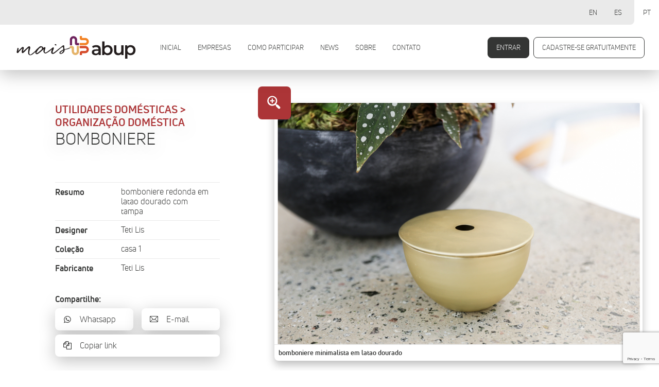

--- FILE ---
content_type: text/html; charset=UTF-8
request_url: https://mais.abup.com.br/categoria/bomboniere/
body_size: 43018
content:
<!DOCTYPE html>
<html lang="pt-BR" itemscope itemtype="http://schema.org/Article">
<head>
  <!-- Global site tag (gtag.js) - Google Analytics -->
  <script async src="https://www.googletagmanager.com/gtag/js?id=UA-175171907-1"></script>
  <script>
    window.dataLayer = window.dataLayer || [];
    function gtag(){dataLayer.push(arguments);}
    gtag('js', new Date());

    gtag('config', 'UA-175171907-1');
  </script>

  <!-- Google Tag Manager -->
  <script>(function(w,d,s,l,i){w[l]=w[l]||[];w[l].push({'gtm.start':
  new Date().getTime(),event:'gtm.js'});var f=d.getElementsByTagName(s)[0],
  j=d.createElement(s),dl=l!='dataLayer'?'&l='+l:'';j.async=true;j.src=
  'https://www.googletagmanager.com/gtm.js?id='+i+dl;f.parentNode.insertBefore(j,f);
  })(window,document,'script','dataLayer','GTM-T97T8TW');</script>
  <!-- End Google Tag Manager -->

  <meta charset="UTF-8">
  <meta name="viewport" content="width=device-width, initial-scale=1, maximum-scale=1, user-scalable=no">
  <meta name="description" content="Mais ABUP é a plataforma profissional mais completa de decoração, utilidades domésticas, mesa posta, têxteis para casa, presentes e artesanato autoral brasileiro. 

Todas as novidades e tendências reunidas em um só lugar durante todo o ano.

Exclusiva para lojistas, designers de interiores e arquitetos." />
  <meta name="Keywords" content="Artigos de Festa, Festa Sazonal, Decoração, Almofadas, Aromas, Flores / Arranjos / Folhagens, Iluminação, Objetos, Papéis de parede, Quadros / Molduras / Espelhos, Utensílios em Vidro, Vasos e Cachepôs, Velas, Mesa Posta,  Inox, Alumínios, Cerâmicas, Cristais, Objetos, Porcelanas, Pratarias, Sousplats, Utensílios em Vidro, Vidros, Móvel	Área Externa, Estofados, Madeira, Metais, Plásticos e Fibras, Sustentáveis, Presentes	Caixas de Presentes, Objetos, Papéis de Presente, Papelaria, Têxtil, Almofadas, Aromas, Cama, mesa e banho, Cortinas e acessórios, Tapetes, Tecidos de decoração, Tecidos para Decoração, Utilidades Domésticas, Eletrodomésticos, Objetos, Organização Doméstica, Utensílios de Cozinha , Utensílios em Aço Inox, Utensílios em Alumínio, Utensílios em Cerâmica, Utensílios em Madeira, Utensílios em Plástico, Utensílios em Vidro, Utensílios para Limpeza, Utensílios Térmicos, Utilidades Domésticas" />
  <meta name="design" content="Uébi design - www.uebidesign.com.br">
  <meta name="development" content="Uébi design - www.uebidesign.com.br">
  <meta name="Googlebot" content="all" />
  <meta name="Robots" content="index,follow" />
  <meta name="Revisit" content="2 days" />

  <!-- ESQUEMA -->
  <meta property="business:contact_data:country_name" content="Brasil"/>
  <meta property="business:contact_data:email" content=""/>
  <meta property="business:contact_data:website" content="https://mais.abup.com.br"/>

  <!-- TWITTER CARD -->
  <meta name="twitter:card" content="summary">
  <meta name="twitter:site" content="https://mais.abup.com.br/categoria/bomboniere/">
  <meta name="twitter:title" content="MAIS ABUP - Bomboniere">
  <meta name="twitter:description" content="Mais ABUP é a plataforma profissional mais completa de decoração, utilidades domésticas, mesa posta, têxteis para casa, presentes e artesanato autoral brasileiro. 

Todas as novidades e tendências reunidas em um só lugar durante todo o ano.

Exclusiva para lojistas, designers de interiores e arquitetos..">
  <meta name="twitter:image" content="https://mais.abup.com.br/wp-content/themes/maisabup-uebi/imagens/jpg/twitter-og.png">

  <!-- OPEN GRAPH DATA -->
  <meta property="og:title" content="MAIS ABUP - Bomboniere" />
  <meta property="og:type" content="website" />
  <meta property="og:url" content="https://mais.abup.com.br/categoria/bomboniere/" />
  <meta property="og:image" content="https://mais.abup.com.br/wp-content/themes/maisabup-uebi/imagens/jpg/facebook-og.jpg" />
  <meta property="og:image:width" content="1200">
  <meta property="og:image:height" content="630">
  <meta property="og:description" content="Mais ABUP é a plataforma profissional mais completa de decoração, utilidades domésticas, mesa posta, têxteis para casa, presentes e artesanato autoral brasileiro. 

Todas as novidades e tendências reunidas em um só lugar durante todo o ano.

Exclusiva para lojistas, designers de interiores e arquitetos.." />
  <meta property="og:site_name" content="MAIS ABUP" />

  <!-- SCHEMA.ORG MARKUP PARA O GOOGLE+ -->
  <meta itemprop="name" content="MAIS ABUP">
  <meta itemprop="description" content="Mais ABUP é a plataforma profissional mais completa de decoração, utilidades domésticas, mesa posta, têxteis para casa, presentes e artesanato autoral brasileiro. 

Todas as novidades e tendências reunidas em um só lugar durante todo o ano.

Exclusiva para lojistas, designers de interiores e arquitetos..">
  <meta itemprop="image" content="https://mais.abup.com.br/wp-content/themes/maisabup-uebi/imagens/jpg/facebook-og.jpg">

  <!-- FAVICONS -->
  <link rel="apple-touch-icon" sizes="180x180" href="https://www.abup.com.br/wp-content/themes/abupshow2024/imagens/favicon/apple-touch-icon.png">
  <link rel="icon" type="image/png" sizes="32x32" href="https://www.abup.com.br/wp-content/themes/abupshow2024/imagens/favicon/favicon-32x32.png">
  <link rel="icon" type="image/png" sizes="16x16" href="https://www.abup.com.br/wp-content/themes/abupshow2024/imagens/favicon/favicon-16x16.png">
  <link rel="manifest" href="https://www.abup.com.br/wp-content/themes/abupshow2024/imagens/favicon/site.webmanifest">
  <link rel="mask-icon" href="https://www.abup.com.br/wp-content/themes/abupshow2024/imagens/favicon/safari-pinned-tab.svg" color="#7b2550">
  <meta name="msapplication-TileColor" content="#ffffff">
  <meta name="theme-color" content="#ffffff">

  <!-- Facebook Pixel Code -->
  <script>
  !function(f,b,e,v,n,t,s)
  {if(f.fbq)return;n=f.fbq=function(){n.callMethod?
  n.callMethod.apply(n,arguments):n.queue.push(arguments)};
  if(!f._fbq)f._fbq=n;n.push=n;n.loaded=!0;n.version='2.0';
  n.queue=[];t=b.createElement(e);t.async=!0;
  t.src=v;s=b.getElementsByTagName(e)[0];
  s.parentNode.insertBefore(t,s)}(window,document,'script',
  'https://connect.facebook.net/en_US/fbevents.js');
  fbq('init', '179267090730915');
  fbq('track', 'PageView');
  </script>
  <noscript>
  <img height="1" width="1"
  src="https://www.facebook.com/tr?id=179267090730915&ev=PageView
  &noscript=1"/>
  </noscript>
  <!-- End Facebook Pixel Code -->

  <meta name="adopt-website-id" content="dd677937-a82f-495b-a51c-f20f7435a655" />
  <script src="//tag.goadopt.io/injector.js?website_code=dd677937-a82f-495b-a51c-f20f7435a655" class="adopt-injector"></script>
  <script>window.adoptHideAfterConsent = true;</script>

  <title>Bomboniere &#8211; MAIS ABUP</title>
<meta name='robots' content='max-image-preview:large' />
	<style>img:is([sizes="auto" i], [sizes^="auto," i]) { contain-intrinsic-size: 3000px 1500px }</style>
	<script type="text/javascript">
/* <![CDATA[ */
window._wpemojiSettings = {"baseUrl":"https:\/\/s.w.org\/images\/core\/emoji\/15.0.3\/72x72\/","ext":".png","svgUrl":"https:\/\/s.w.org\/images\/core\/emoji\/15.0.3\/svg\/","svgExt":".svg","source":{"concatemoji":"https:\/\/mais.abup.com.br\/wp-includes\/js\/wp-emoji-release.min.js?ver=6.7.4"}};
/*! This file is auto-generated */
!function(i,n){var o,s,e;function c(e){try{var t={supportTests:e,timestamp:(new Date).valueOf()};sessionStorage.setItem(o,JSON.stringify(t))}catch(e){}}function p(e,t,n){e.clearRect(0,0,e.canvas.width,e.canvas.height),e.fillText(t,0,0);var t=new Uint32Array(e.getImageData(0,0,e.canvas.width,e.canvas.height).data),r=(e.clearRect(0,0,e.canvas.width,e.canvas.height),e.fillText(n,0,0),new Uint32Array(e.getImageData(0,0,e.canvas.width,e.canvas.height).data));return t.every(function(e,t){return e===r[t]})}function u(e,t,n){switch(t){case"flag":return n(e,"\ud83c\udff3\ufe0f\u200d\u26a7\ufe0f","\ud83c\udff3\ufe0f\u200b\u26a7\ufe0f")?!1:!n(e,"\ud83c\uddfa\ud83c\uddf3","\ud83c\uddfa\u200b\ud83c\uddf3")&&!n(e,"\ud83c\udff4\udb40\udc67\udb40\udc62\udb40\udc65\udb40\udc6e\udb40\udc67\udb40\udc7f","\ud83c\udff4\u200b\udb40\udc67\u200b\udb40\udc62\u200b\udb40\udc65\u200b\udb40\udc6e\u200b\udb40\udc67\u200b\udb40\udc7f");case"emoji":return!n(e,"\ud83d\udc26\u200d\u2b1b","\ud83d\udc26\u200b\u2b1b")}return!1}function f(e,t,n){var r="undefined"!=typeof WorkerGlobalScope&&self instanceof WorkerGlobalScope?new OffscreenCanvas(300,150):i.createElement("canvas"),a=r.getContext("2d",{willReadFrequently:!0}),o=(a.textBaseline="top",a.font="600 32px Arial",{});return e.forEach(function(e){o[e]=t(a,e,n)}),o}function t(e){var t=i.createElement("script");t.src=e,t.defer=!0,i.head.appendChild(t)}"undefined"!=typeof Promise&&(o="wpEmojiSettingsSupports",s=["flag","emoji"],n.supports={everything:!0,everythingExceptFlag:!0},e=new Promise(function(e){i.addEventListener("DOMContentLoaded",e,{once:!0})}),new Promise(function(t){var n=function(){try{var e=JSON.parse(sessionStorage.getItem(o));if("object"==typeof e&&"number"==typeof e.timestamp&&(new Date).valueOf()<e.timestamp+604800&&"object"==typeof e.supportTests)return e.supportTests}catch(e){}return null}();if(!n){if("undefined"!=typeof Worker&&"undefined"!=typeof OffscreenCanvas&&"undefined"!=typeof URL&&URL.createObjectURL&&"undefined"!=typeof Blob)try{var e="postMessage("+f.toString()+"("+[JSON.stringify(s),u.toString(),p.toString()].join(",")+"));",r=new Blob([e],{type:"text/javascript"}),a=new Worker(URL.createObjectURL(r),{name:"wpTestEmojiSupports"});return void(a.onmessage=function(e){c(n=e.data),a.terminate(),t(n)})}catch(e){}c(n=f(s,u,p))}t(n)}).then(function(e){for(var t in e)n.supports[t]=e[t],n.supports.everything=n.supports.everything&&n.supports[t],"flag"!==t&&(n.supports.everythingExceptFlag=n.supports.everythingExceptFlag&&n.supports[t]);n.supports.everythingExceptFlag=n.supports.everythingExceptFlag&&!n.supports.flag,n.DOMReady=!1,n.readyCallback=function(){n.DOMReady=!0}}).then(function(){return e}).then(function(){var e;n.supports.everything||(n.readyCallback(),(e=n.source||{}).concatemoji?t(e.concatemoji):e.wpemoji&&e.twemoji&&(t(e.twemoji),t(e.wpemoji)))}))}((window,document),window._wpemojiSettings);
/* ]]> */
</script>
<style id='wp-emoji-styles-inline-css' type='text/css'>

	img.wp-smiley, img.emoji {
		display: inline !important;
		border: none !important;
		box-shadow: none !important;
		height: 1em !important;
		width: 1em !important;
		margin: 0 0.07em !important;
		vertical-align: -0.1em !important;
		background: none !important;
		padding: 0 !important;
	}
</style>
<link rel='stylesheet' id='wp-block-library-css' href='https://mais.abup.com.br/wp-includes/css/dist/block-library/style.min.css?ver=6.7.4' type='text/css' media='all' />
<style id='classic-theme-styles-inline-css' type='text/css'>
/*! This file is auto-generated */
.wp-block-button__link{color:#fff;background-color:#32373c;border-radius:9999px;box-shadow:none;text-decoration:none;padding:calc(.667em + 2px) calc(1.333em + 2px);font-size:1.125em}.wp-block-file__button{background:#32373c;color:#fff;text-decoration:none}
</style>
<style id='global-styles-inline-css' type='text/css'>
:root{--wp--preset--aspect-ratio--square: 1;--wp--preset--aspect-ratio--4-3: 4/3;--wp--preset--aspect-ratio--3-4: 3/4;--wp--preset--aspect-ratio--3-2: 3/2;--wp--preset--aspect-ratio--2-3: 2/3;--wp--preset--aspect-ratio--16-9: 16/9;--wp--preset--aspect-ratio--9-16: 9/16;--wp--preset--color--black: #000000;--wp--preset--color--cyan-bluish-gray: #abb8c3;--wp--preset--color--white: #ffffff;--wp--preset--color--pale-pink: #f78da7;--wp--preset--color--vivid-red: #cf2e2e;--wp--preset--color--luminous-vivid-orange: #ff6900;--wp--preset--color--luminous-vivid-amber: #fcb900;--wp--preset--color--light-green-cyan: #7bdcb5;--wp--preset--color--vivid-green-cyan: #00d084;--wp--preset--color--pale-cyan-blue: #8ed1fc;--wp--preset--color--vivid-cyan-blue: #0693e3;--wp--preset--color--vivid-purple: #9b51e0;--wp--preset--gradient--vivid-cyan-blue-to-vivid-purple: linear-gradient(135deg,rgba(6,147,227,1) 0%,rgb(155,81,224) 100%);--wp--preset--gradient--light-green-cyan-to-vivid-green-cyan: linear-gradient(135deg,rgb(122,220,180) 0%,rgb(0,208,130) 100%);--wp--preset--gradient--luminous-vivid-amber-to-luminous-vivid-orange: linear-gradient(135deg,rgba(252,185,0,1) 0%,rgba(255,105,0,1) 100%);--wp--preset--gradient--luminous-vivid-orange-to-vivid-red: linear-gradient(135deg,rgba(255,105,0,1) 0%,rgb(207,46,46) 100%);--wp--preset--gradient--very-light-gray-to-cyan-bluish-gray: linear-gradient(135deg,rgb(238,238,238) 0%,rgb(169,184,195) 100%);--wp--preset--gradient--cool-to-warm-spectrum: linear-gradient(135deg,rgb(74,234,220) 0%,rgb(151,120,209) 20%,rgb(207,42,186) 40%,rgb(238,44,130) 60%,rgb(251,105,98) 80%,rgb(254,248,76) 100%);--wp--preset--gradient--blush-light-purple: linear-gradient(135deg,rgb(255,206,236) 0%,rgb(152,150,240) 100%);--wp--preset--gradient--blush-bordeaux: linear-gradient(135deg,rgb(254,205,165) 0%,rgb(254,45,45) 50%,rgb(107,0,62) 100%);--wp--preset--gradient--luminous-dusk: linear-gradient(135deg,rgb(255,203,112) 0%,rgb(199,81,192) 50%,rgb(65,88,208) 100%);--wp--preset--gradient--pale-ocean: linear-gradient(135deg,rgb(255,245,203) 0%,rgb(182,227,212) 50%,rgb(51,167,181) 100%);--wp--preset--gradient--electric-grass: linear-gradient(135deg,rgb(202,248,128) 0%,rgb(113,206,126) 100%);--wp--preset--gradient--midnight: linear-gradient(135deg,rgb(2,3,129) 0%,rgb(40,116,252) 100%);--wp--preset--font-size--small: 13px;--wp--preset--font-size--medium: 20px;--wp--preset--font-size--large: 36px;--wp--preset--font-size--x-large: 42px;--wp--preset--spacing--20: 0.44rem;--wp--preset--spacing--30: 0.67rem;--wp--preset--spacing--40: 1rem;--wp--preset--spacing--50: 1.5rem;--wp--preset--spacing--60: 2.25rem;--wp--preset--spacing--70: 3.38rem;--wp--preset--spacing--80: 5.06rem;--wp--preset--shadow--natural: 6px 6px 9px rgba(0, 0, 0, 0.2);--wp--preset--shadow--deep: 12px 12px 50px rgba(0, 0, 0, 0.4);--wp--preset--shadow--sharp: 6px 6px 0px rgba(0, 0, 0, 0.2);--wp--preset--shadow--outlined: 6px 6px 0px -3px rgba(255, 255, 255, 1), 6px 6px rgba(0, 0, 0, 1);--wp--preset--shadow--crisp: 6px 6px 0px rgba(0, 0, 0, 1);}:where(.is-layout-flex){gap: 0.5em;}:where(.is-layout-grid){gap: 0.5em;}body .is-layout-flex{display: flex;}.is-layout-flex{flex-wrap: wrap;align-items: center;}.is-layout-flex > :is(*, div){margin: 0;}body .is-layout-grid{display: grid;}.is-layout-grid > :is(*, div){margin: 0;}:where(.wp-block-columns.is-layout-flex){gap: 2em;}:where(.wp-block-columns.is-layout-grid){gap: 2em;}:where(.wp-block-post-template.is-layout-flex){gap: 1.25em;}:where(.wp-block-post-template.is-layout-grid){gap: 1.25em;}.has-black-color{color: var(--wp--preset--color--black) !important;}.has-cyan-bluish-gray-color{color: var(--wp--preset--color--cyan-bluish-gray) !important;}.has-white-color{color: var(--wp--preset--color--white) !important;}.has-pale-pink-color{color: var(--wp--preset--color--pale-pink) !important;}.has-vivid-red-color{color: var(--wp--preset--color--vivid-red) !important;}.has-luminous-vivid-orange-color{color: var(--wp--preset--color--luminous-vivid-orange) !important;}.has-luminous-vivid-amber-color{color: var(--wp--preset--color--luminous-vivid-amber) !important;}.has-light-green-cyan-color{color: var(--wp--preset--color--light-green-cyan) !important;}.has-vivid-green-cyan-color{color: var(--wp--preset--color--vivid-green-cyan) !important;}.has-pale-cyan-blue-color{color: var(--wp--preset--color--pale-cyan-blue) !important;}.has-vivid-cyan-blue-color{color: var(--wp--preset--color--vivid-cyan-blue) !important;}.has-vivid-purple-color{color: var(--wp--preset--color--vivid-purple) !important;}.has-black-background-color{background-color: var(--wp--preset--color--black) !important;}.has-cyan-bluish-gray-background-color{background-color: var(--wp--preset--color--cyan-bluish-gray) !important;}.has-white-background-color{background-color: var(--wp--preset--color--white) !important;}.has-pale-pink-background-color{background-color: var(--wp--preset--color--pale-pink) !important;}.has-vivid-red-background-color{background-color: var(--wp--preset--color--vivid-red) !important;}.has-luminous-vivid-orange-background-color{background-color: var(--wp--preset--color--luminous-vivid-orange) !important;}.has-luminous-vivid-amber-background-color{background-color: var(--wp--preset--color--luminous-vivid-amber) !important;}.has-light-green-cyan-background-color{background-color: var(--wp--preset--color--light-green-cyan) !important;}.has-vivid-green-cyan-background-color{background-color: var(--wp--preset--color--vivid-green-cyan) !important;}.has-pale-cyan-blue-background-color{background-color: var(--wp--preset--color--pale-cyan-blue) !important;}.has-vivid-cyan-blue-background-color{background-color: var(--wp--preset--color--vivid-cyan-blue) !important;}.has-vivid-purple-background-color{background-color: var(--wp--preset--color--vivid-purple) !important;}.has-black-border-color{border-color: var(--wp--preset--color--black) !important;}.has-cyan-bluish-gray-border-color{border-color: var(--wp--preset--color--cyan-bluish-gray) !important;}.has-white-border-color{border-color: var(--wp--preset--color--white) !important;}.has-pale-pink-border-color{border-color: var(--wp--preset--color--pale-pink) !important;}.has-vivid-red-border-color{border-color: var(--wp--preset--color--vivid-red) !important;}.has-luminous-vivid-orange-border-color{border-color: var(--wp--preset--color--luminous-vivid-orange) !important;}.has-luminous-vivid-amber-border-color{border-color: var(--wp--preset--color--luminous-vivid-amber) !important;}.has-light-green-cyan-border-color{border-color: var(--wp--preset--color--light-green-cyan) !important;}.has-vivid-green-cyan-border-color{border-color: var(--wp--preset--color--vivid-green-cyan) !important;}.has-pale-cyan-blue-border-color{border-color: var(--wp--preset--color--pale-cyan-blue) !important;}.has-vivid-cyan-blue-border-color{border-color: var(--wp--preset--color--vivid-cyan-blue) !important;}.has-vivid-purple-border-color{border-color: var(--wp--preset--color--vivid-purple) !important;}.has-vivid-cyan-blue-to-vivid-purple-gradient-background{background: var(--wp--preset--gradient--vivid-cyan-blue-to-vivid-purple) !important;}.has-light-green-cyan-to-vivid-green-cyan-gradient-background{background: var(--wp--preset--gradient--light-green-cyan-to-vivid-green-cyan) !important;}.has-luminous-vivid-amber-to-luminous-vivid-orange-gradient-background{background: var(--wp--preset--gradient--luminous-vivid-amber-to-luminous-vivid-orange) !important;}.has-luminous-vivid-orange-to-vivid-red-gradient-background{background: var(--wp--preset--gradient--luminous-vivid-orange-to-vivid-red) !important;}.has-very-light-gray-to-cyan-bluish-gray-gradient-background{background: var(--wp--preset--gradient--very-light-gray-to-cyan-bluish-gray) !important;}.has-cool-to-warm-spectrum-gradient-background{background: var(--wp--preset--gradient--cool-to-warm-spectrum) !important;}.has-blush-light-purple-gradient-background{background: var(--wp--preset--gradient--blush-light-purple) !important;}.has-blush-bordeaux-gradient-background{background: var(--wp--preset--gradient--blush-bordeaux) !important;}.has-luminous-dusk-gradient-background{background: var(--wp--preset--gradient--luminous-dusk) !important;}.has-pale-ocean-gradient-background{background: var(--wp--preset--gradient--pale-ocean) !important;}.has-electric-grass-gradient-background{background: var(--wp--preset--gradient--electric-grass) !important;}.has-midnight-gradient-background{background: var(--wp--preset--gradient--midnight) !important;}.has-small-font-size{font-size: var(--wp--preset--font-size--small) !important;}.has-medium-font-size{font-size: var(--wp--preset--font-size--medium) !important;}.has-large-font-size{font-size: var(--wp--preset--font-size--large) !important;}.has-x-large-font-size{font-size: var(--wp--preset--font-size--x-large) !important;}
:where(.wp-block-post-template.is-layout-flex){gap: 1.25em;}:where(.wp-block-post-template.is-layout-grid){gap: 1.25em;}
:where(.wp-block-columns.is-layout-flex){gap: 2em;}:where(.wp-block-columns.is-layout-grid){gap: 2em;}
:root :where(.wp-block-pullquote){font-size: 1.5em;line-height: 1.6;}
</style>
<link rel='stylesheet' id='bogo-css' href='https://mais.abup.com.br/wp-content/plugins/bogo/includes/css/style.css?ver=3.8.2' type='text/css' media='all' />
<link rel='stylesheet' id='contact-form-7-css' href='https://mais.abup.com.br/wp-content/plugins/contact-form-7/includes/css/styles.css?ver=6.0.6' type='text/css' media='all' />
<link rel='stylesheet' id='xolo-hotspot-public-css' href='https://mais.abup.com.br/wp-content/plugins/hotspot/assets/frontend/css/xolo-hotspot-public.css?ver=1.0' type='text/css' media='all' />
<link rel='stylesheet' id='tema-bootstrap-css' href='https://mais.abup.com.br/wp-content/themes/maisabup-uebi/css/bootstrap.css?ver=1.6.0' type='text/css' media='screen' />
<link rel='stylesheet' id='tema-slick-css' href='https://mais.abup.com.br/wp-content/themes/maisabup-uebi/css/slick.css?ver=1.6.0' type='text/css' media='screen' />
<link rel='stylesheet' id='tema-fancybox-css' href='https://mais.abup.com.br/wp-content/themes/maisabup-uebi/css/jquery.fancybox.min.css?ver=3.1' type='text/css' media='screen' />
<link rel='stylesheet' id='tema-aos-css' href='https://mais.abup.com.br/wp-content/themes/maisabup-uebi/css/aos.css?ver=20200709' type='text/css' media='screen' />
<link rel='stylesheet' id='tema-principal-css' href='https://mais.abup.com.br/wp-content/themes/maisabup-uebi/css/style.css?ver=20230309.1' type='text/css' media='screen' />
<link rel="https://api.w.org/" href="https://mais.abup.com.br/wp-json/" /><link rel="EditURI" type="application/rsd+xml" title="RSD" href="https://mais.abup.com.br/xmlrpc.php?rsd" />
<meta name="generator" content="WordPress 6.7.4" />
<link rel="canonical" href="https://mais.abup.com.br/categoria/bomboniere/" />
<link rel='shortlink' href='https://mais.abup.com.br/?p=26034' />
<link rel="alternate" title="oEmbed (JSON)" type="application/json+oembed" href="https://mais.abup.com.br/wp-json/oembed/1.0/embed?url=https%3A%2F%2Fmais.abup.com.br%2Fcategoria%2Fbomboniere%2F" />
<link rel="alternate" title="oEmbed (XML)" type="text/xml+oembed" href="https://mais.abup.com.br/wp-json/oembed/1.0/embed?url=https%3A%2F%2Fmais.abup.com.br%2Fcategoria%2Fbomboniere%2F&#038;format=xml" />
</head>
<body class="animados" postype="categoria">
  <!-- Google Tag Manager (noscript) -->
  <noscript><iframe src="https://www.googletagmanager.com/ns.html?id=GTM-T97T8TW"
  height="0" width="0" style="display:none;visibility:hidden"></iframe></noscript>
  <!-- End Google Tag Manager (noscript) -->

    <header data-aos="fade" data-aos-duration="500">
    <h1><a href="https://mais.abup.com.br"><img src="https://mais.abup.com.br/wp-content/themes/maisabup-uebi/imagens/svg/marca.svg" alt="MAIS ABUP" /></a></h1>
    <nav>
      <ul class="menu">
        <li class="page_item page-item-122"><a href="https://mais.abup.com.br/">Inicial</a></li>
<li class="page_item page-item-124"><a href="https://mais.abup.com.br/empresas/">Empresas</a></li>
<li class="page_item page-item-9357"><a href="https://mais.abup.com.br/como-participar/">COMO PARTICIPAR</a></li>
<li class="page_item page-item-126 current_page_parent"><a href="https://mais.abup.com.br/news/">News</a></li>
<li class="page_item page-item-128"><a href="https://mais.abup.com.br/sobre/">Sobre</a></li>
<li class="page_item page-item-130"><a href="https://mais.abup.com.br/contato/">Contato</a></li>
      </ul>
      <ul class="controles">
        
          <li><a href="https://mais.abup.com.br/minha-area/login/" class="botao preenchido">Entrar</a></li>
          <li><a href="https://mais.abup.com.br/minha-area/cadastre-se/" class="botao">Cadastre-se gratuitamente</a></li>
                </ul>
      <ul class="idiomas list-view"><li class="en-US en first"><span class="bogoflags bogoflags-us"></span> <span class="bogo-language-name">EN</span></li>
<li class="es-ES es"><span class="bogoflags bogoflags-es"></span> <span class="bogo-language-name">ES</span></li>
<li class="pt-BR pt current last"><span class="bogoflags bogoflags-br"></span> <span class="bogo-language-name"><a rel="alternate" hreflang="pt-BR" href="https://mais.abup.com.br/categoria/bomboniere/" title="Portuguese" class="current" aria-current="page">PT</a></span></li>
</ul>      
    </nav>
  </header>
		<main>
			<section id="produto">
				<div id="intro" data-aos="fade-up" data-aos-duration="1000">
					<div class="resumo com-galeria">
						<h2><small>Utilidades domésticas &gt; Organização doméstica</small> <span>Bomboniere</span></h2>
						<ul class="fichinha"><li><strong>Resumo</strong><span>bomboniere redonda em latao dourado com tampa </span></li><li><strong>Designer</strong><span>Teti Lis</span></li><li><strong>Coleção</strong><span>casa 1</span></li><li><strong>Fabricante</strong><span>Teti Lis</span></li></ul>						<h4>Compartilhe:</h4>
						<ul class="compartilhar">
							<li><a href="https://api.whatsapp.com/send?text=https://mais.abup.com.br/categoria/bomboniere/" class="icon-whatsapp">Whatsapp</a></li>
							<li><a href="mailto:?body=https://mais.abup.com.br/categoria/bomboniere/" class="icon-email">E-mail</a></li>
							<li><button type="button" data-clipboard-text="https://mais.abup.com.br/categoria/bomboniere/" class="icon-docs">Copiar link</button></li>
						</ul>
					</div>
											<div class="galeria">
							<div class="slider-for">
																		<a href="https://mais.abup.com.br/wp-content/uploads/2021/12/nk-120.jpg" class="item icon-zoom-in" data-fancybox="grupo">
											<figure>
												<img src="https://mais.abup.com.br/wp-content/uploads/2021/12/nk-120.jpg" alt="bomboniere minimalista em latao dourado" class="com-legenda">
												<figcaption>bomboniere minimalista em latao dourado</figcaption>											</figure>
										</a>
																				<a href="https://mais.abup.com.br/wp-content/uploads/2021/12/IMG_0172.jpg" class="item icon-zoom-in" data-fancybox="grupo">
											<figure>
												<img src="https://mais.abup.com.br/wp-content/uploads/2021/12/IMG_0172.jpg" alt="bomboniere minimalista em latao dourado" class="com-legenda">
												<figcaption>bomboniere minimalista em latao dourado</figcaption>											</figure>
										</a>
																				<a href="https://mais.abup.com.br/wp-content/uploads/2021/12/IMG_0166.jpg" class="item icon-zoom-in" data-fancybox="grupo">
											<figure>
												<img src="https://mais.abup.com.br/wp-content/uploads/2021/12/IMG_0166.jpg" alt="bomboniere minimalista em latao dourado" class="com-legenda">
												<figcaption>bomboniere minimalista em latao dourado</figcaption>											</figure>
										</a>
																	</div>
							<div class="slider-nav left-align-slick">
																		<div class="item">
											<figure><img src="https://mais.abup.com.br/wp-content/uploads/2021/12/nk-120.jpg" alt="bomboniere minimalista em latao dourado"></figure>
										</div>
																				<div class="item">
											<figure><img src="https://mais.abup.com.br/wp-content/uploads/2021/12/IMG_0172.jpg" alt="bomboniere minimalista em latao dourado"></figure>
										</div>
																				<div class="item">
											<figure><img src="https://mais.abup.com.br/wp-content/uploads/2021/12/IMG_0166.jpg" alt="bomboniere minimalista em latao dourado"></figure>
										</div>
																	</div>
						</div>
										</div>
				<div id="ficha" data-aos="fade" data-aos-duration="1000">
										<div class="dados-empresa sem-ficha">
						<h2 class="sumiuuu">Empresa</h2>
													<h3 class="sumiuuu">TETI LIS</h3>
							<figure>
								<img src="https://mais.abup.com.br/wp-content/uploads/2021/12/vertical-preto.jpg" width="150">
							</figure>
							<div class="detalhe"><h4>Endereço</h4><p class="icon-pin"><span><span>RUA BRIGADEIRO JORDAO 435</span><span>72</span><span>São Paulo - SP</span></span></p></div><div class="detalhe"><h4>Contatos</h4><a href="https://api.whatsapp.com/send?phone=11942201208&text=" target="_blank" class="icon-whatsapp"><small>Whatsapp</small> <span>11942201208</span></a><a href="tetilis.com.br" target="_blank" class="icon-globe"><small>Site</small> <span>tetilis.com.br</span></a><a href="mailto: contato@tetilis.com.br" target="_blank" class="icon-email"><small>E-mail</small> <span> contato@tetilis.com.br</span></a></div><div class="detalhe"><h4>Mídias sociais</h4><a href="https://www.instagram.com/teti_lis/" target="_blank" class="icon-instagram"><small>Instagram</small> <span>teti_lis/</span></a><a href="https://facebook.com/tetilis" target="_blank" class="icon-facebook-squared"><small>Facebook</small> <span>tetilis</span></a></div><div class="controles"><a href="#interesse_form" class="botao preenchido rolagem">Entre em contato</a> <a href="https://mais.abup.com.br/empresa/teti-lis/" class="botao preenchido">Saiba mais sobre esta empresa</a></div>
					</div>
				</div>
				<div id="indicacoes" data-aos="fade" data-aos-duration="1000"><h2>Outros produtos de TETI LIS</h2><ul class="slider">						<li>
							<a href="https://mais.abup.com.br/categoria/trio-casticais/" class="link-produto">
								<figure>
									<img src="https://mais.abup.com.br/wp-content/uploads/2021/12/DSC_0238-300x300.jpg" alt="DSC_0238">
								</figure>
								<strong>Trio Castiçais</strong>
								<small>Iluminação</small>							</a>
						</li>
												<li>
							<a href="https://mais.abup.com.br/categoria/bandeja-argolas/" class="link-produto">
								<figure>
									<img src="https://mais.abup.com.br/wp-content/uploads/2021/12/DSC_0161-300x200.jpg" alt="DSC_0161">
								</figure>
								<strong>Bandeja Argolas</strong>
								<small>Utensílios para buffets</small>							</a>
						</li>
												<li>
							<a href="https://mais.abup.com.br/categoria/porta-velas/" class="link-produto">
								<figure>
									<img src="https://mais.abup.com.br/wp-content/uploads/2021/12/nk-129-300x200.jpg" alt="nk 129">
								</figure>
								<strong>Porta Velas</strong>
								<small>Iluminação</small>							</a>
						</li>
												<li>
							<a href="https://mais.abup.com.br/categoria/fruteira/" class="link-produto">
								<figure>
									<img src="https://mais.abup.com.br/wp-content/uploads/2021/12/DSC_0032-300x200.jpg" alt="DSC_0032">
								</figure>
								<strong>Fruteira</strong>
								<small>Bowls, rechauds e travessas</small>							</a>
						</li>
												<li>
							<a href="https://mais.abup.com.br/categoria/casticais-3/" class="link-produto">
								<figure>
									<img src="https://mais.abup.com.br/wp-content/uploads/2021/12/DSC_0229-200x300.jpg" alt="DSC_0229">
								</figure>
								<strong>03 mini castiçais</strong>
								<small>Objetos decorativos</small>							</a>
						</li>
												<li>
							<a href="https://mais.abup.com.br/categoria/porta-coador/" class="link-produto">
								<figure>
									<img src="https://mais.abup.com.br/wp-content/uploads/2021/12/DSC_0345-300x300.jpg" alt="DSC_0345">
								</figure>
								<strong>Porta coador Fit</strong>
								<small>Utensílios de cozinha</small>							</a>
						</li>
												<li>
							<a href="https://mais.abup.com.br/categoria/bomboniere/" class="link-produto">
								<figure>
									<img src="https://mais.abup.com.br/wp-content/uploads/2021/12/nk-120-300x200.jpg" alt="nk 120">
								</figure>
								<strong>Bomboniere</strong>
								<small>Organização doméstica</small>							</a>
						</li>
												<li>
							<a href="https://mais.abup.com.br/categoria/bandeja/" class="link-produto">
								<figure>
									<img src="https://mais.abup.com.br/wp-content/uploads/2021/12/nk-128-300x200.jpg" alt="nk 128">
								</figure>
								<strong>Bandeja</strong>
								<small>Utensílios para buffets</small>							</a>
						</li>
												<li>
							<a href="https://mais.abup.com.br/categoria/porta-doces/" class="link-produto">
								<figure>
									<img src="https://mais.abup.com.br/wp-content/uploads/2021/12/DSC_0110-300x200.jpg" alt="DSC_0110">
								</figure>
								<strong>porta doces</strong>
								<small>Acessórios para mesa</small>							</a>
						</li>
												<li>
							<a href="https://mais.abup.com.br/categoria/porta-vela-meia-bola/" class="link-produto">
								<figure>
									<img src="https://mais.abup.com.br/wp-content/uploads/2021/12/DSC_0249-300x300.jpg" alt="DSC_0249">
								</figure>
								<strong>porta vela &#8211; meia bola</strong>
								<small>Iluminação</small>							</a>
						</li>
						</ul></div>			</section>
		</main>
		<footer>
      <form method="get" action="https://mais.abup.com.br/minha-area/cadastre-se/" class="cadastro">
      <h2>Cadastre-se agora</h2>
      <ul><li><figure> <img src="https://mais.abup.com.br/wp-content/uploads/2020/07/beneficio-1.svg" alt="beneficio-1" /> </figure> <span> Fale diretamente  com as marcas </span> </li><li><figure> <img src="https://mais.abup.com.br/wp-content/uploads/2020/07/beneficio-2.svg" alt="beneficio-2" /> </figure> <span> Conheça todos os detalhes dos produtos apresentados </span> </li><li><figure> <img src="https://mais.abup.com.br/wp-content/uploads/2020/07/beneficio-3.svg" alt="beneficio-3" /> </figure> <span> Solicite o catálogo de produtos </span> </li><li><figure> <img src="https://mais.abup.com.br/wp-content/uploads/2020/07/beneficio-4.svg" alt="beneficio-4" /> </figure> <span> Crie listas e adicione produtos </span> </li></ul>      <div class="campos">
        <input type="email" name="email" placeholder="Digite aqui seu email para começar o cadastro">
        <button type="submit">VAMOS LÁ</button>
      </div>
    </form>
      <div class="estrutura">
    <h2 class="sumiuuu">Estrutura do site</h2>

    <div class="bloco">
      <h3>Mapa do site</h3>
      <ul>
        <li class="page_item page-item-122"><a href="https://mais.abup.com.br/">Inicial</a></li>
<li class="page_item page-item-124"><a href="https://mais.abup.com.br/empresas/">Empresas</a></li>
<li class="page_item page-item-9357"><a href="https://mais.abup.com.br/como-participar/">COMO PARTICIPAR</a></li>
<li class="page_item page-item-126 current_page_parent"><a href="https://mais.abup.com.br/news/">News</a></li>
<li class="page_item page-item-128"><a href="https://mais.abup.com.br/sobre/">Sobre</a></li>
<li class="page_item page-item-130"><a href="https://mais.abup.com.br/contato/">Contato</a></li>
        <li><a href="https://mais.abup.com.br/wp-login.php" class="botao preenchido">Área restrita do expositor</a></li>
      </ul>
    </div>

    <div class="bloco">
      <h3>Setores</h3>
      <ul>
        <li><a href="https://mais.abup.com.br/empresas/?setor=138-139-67-140-141">Acessórios pet</a></li><li><a href="https://mais.abup.com.br/empresas/?setor=68-71-70">Aromas</a></li><li><a href="https://mais.abup.com.br/empresas/?setor=142-143-144">Artigos de festa</a></li><li><a href="https://mais.abup.com.br/empresas/?setor=6-7-8-72-9-12-10-11-13-14">Decoração</a></li><li><a href="https://mais.abup.com.br/empresas/?setor=131-132-110-133-22-66-23-111-134">Mesa Posta</a></li><li><a href="https://mais.abup.com.br/empresas/?setor=30-135-28-29-31-32">Móveis</a></li><li><a href="https://mais.abup.com.br/empresas/?setor=34-37-112-35">Presentes</a></li><li><a href="https://mais.abup.com.br/empresas/?setor=153">Serviços</a></li><li><a href="https://mais.abup.com.br/empresas/?setor=5-41-137-42-43-44-136">Têxteis</a></li><li><a href="https://mais.abup.com.br/empresas/?setor=47-145-48-50-51-52-53-146-148-147-54-55-149-56-150-58-57">Utilidades domésticas</a></li>      </ul>
    </div>

    <div class="bloco">
      <h3>Usuário</h3>
      <ul>
        <li class="page_item page-item-138"><a href="https://mais.abup.com.br/minha-area/login/">Login</a></li>
<li class="page_item page-item-140"><a href="https://mais.abup.com.br/minha-area/cadastre-se/">Cadastre-se</a></li>
      </ul>
    </div>

    <div class="bloco">
      <h3>Políticas</h3>
      <ul>
        <li class="page_item page-item-148"><a href="https://mais.abup.com.br/politica-de-privacidade/">Política de privacidade</a></li>
<li class="page_item page-item-150"><a href="https://mais.abup.com.br/termos-de-uso/">Termos de uso</a></li>
      </ul>
    </div>

  </div>
  <div class="assinatura">
    <h2 class="sumiuuu">Idealizado por:</h2>
    <a href="https://www.abup.com.br" class="associacao"><img src="https://mais.abup.com.br/wp-content/themes/maisabup-uebi/imagens/svg/marca-abup-completa.svg" alt="Marca ABUP - Feiras de Decoração e Utilidades Domésticas"></a>
    <div class="midias"><h2>Siga-nos nas mídias sociais</h2><ul><li><a href="https://www.instagram.com/abup_oficial/" target="_blank" class="icon-instagram"><span class="sumiuuu">Instagram</span></a></li><li><a href="https://www.facebook.com/abupoficial/" target="_blank" class="icon-facebook-squared"><span class="sumiuuu">Facebook</span></a></li><li><a href="https://www.youtube.com/abupoficial" target="_blank" class="icon-youtube-play"><span class="sumiuuu">Youtube</span></a></li><li><a href="https://br.pinterest.com/abup_oficial/" target="_blank" class="icon-pinterest-squared"><span class="sumiuuu">Pinterest</span></a></li><li><a href="https://www.linkedin.com/in/abup-oficial/" target="_blank" class="icon-linkedin-squared"><span class="sumiuuu">Pinterest</span></a></li></ul></div>  </div>
  <div class="copyright">
    <p>© <strong>2026 ABUP</strong> - Todos os direitos reservados</p>
    <a href="https://www.uebidesign.com.br" target="_blank">Desenhado & Desenvolvido por <strong>Uébi design</strong></a>
  </div>
  <div id="cadastrese" class="hidden-landscape"><a href="https://mais.abup.com.br/minha-area/cadastre-se/" class="botao">Cadastre-se gratuitamente</a></div></footer>

<div id="modal">
  <div id="janela">
    <div id="conteudo"></div>
    <button id="fechar" class="fechar icon-cancel"></button>
  </div>
</div>
<script type="text/javascript" src="https://mais.abup.com.br/wp-includes/js/dist/hooks.min.js?ver=4d63a3d491d11ffd8ac6" id="wp-hooks-js"></script>
<script type="text/javascript" src="https://mais.abup.com.br/wp-includes/js/dist/i18n.min.js?ver=5e580eb46a90c2b997e6" id="wp-i18n-js"></script>
<script type="text/javascript" id="wp-i18n-js-after">
/* <![CDATA[ */
wp.i18n.setLocaleData( { 'text direction\u0004ltr': [ 'ltr' ] } );
/* ]]> */
</script>
<script type="text/javascript" src="https://mais.abup.com.br/wp-content/plugins/contact-form-7/includes/swv/js/index.js?ver=6.0.6" id="swv-js"></script>
<script type="text/javascript" id="contact-form-7-js-translations">
/* <![CDATA[ */
( function( domain, translations ) {
	var localeData = translations.locale_data[ domain ] || translations.locale_data.messages;
	localeData[""].domain = domain;
	wp.i18n.setLocaleData( localeData, domain );
} )( "contact-form-7", {"translation-revision-date":"2025-05-19 13:41:20+0000","generator":"GlotPress\/4.0.1","domain":"messages","locale_data":{"messages":{"":{"domain":"messages","plural-forms":"nplurals=2; plural=n > 1;","lang":"pt_BR"},"Error:":["Erro:"]}},"comment":{"reference":"includes\/js\/index.js"}} );
/* ]]> */
</script>
<script type="text/javascript" id="contact-form-7-js-before">
/* <![CDATA[ */
var wpcf7 = {
    "api": {
        "root": "https:\/\/mais.abup.com.br\/wp-json\/",
        "namespace": "contact-form-7\/v1"
    }
};
/* ]]> */
</script>
<script type="text/javascript" src="https://mais.abup.com.br/wp-content/plugins/contact-form-7/includes/js/index.js?ver=6.0.6" id="contact-form-7-js"></script>
<script type="text/javascript" src="https://mais.abup.com.br/wp-content/themes/maisabup-uebi/js/jquery-3.2.1.min.js" id="jquery-js"></script>
<script type="text/javascript" src="https://mais.abup.com.br/wp-content/plugins/hotspot/assets/frontend/js/jquery.powertip.min.js?ver=1.0" id="powertip-js"></script>
<script type="text/javascript" src="https://mais.abup.com.br/wp-content/plugins/hotspot/assets/frontend/js/xolo-hotspot-public.js?ver=1.0" id="xolo-hotspot-public-js"></script>
<script type="text/javascript" src="https://mais.abup.com.br/wp-content/themes/maisabup-uebi/js/menu-responsivo.js?ver=1.0" id="tema-script-menu-responsivo-js"></script>
<script type="text/javascript" src="https://mais.abup.com.br/wp-includes/js/jquery/ui/core.min.js?ver=1.13.3" id="jquery-ui-core-js"></script>
<script type="text/javascript" src="https://mais.abup.com.br/wp-content/themes/maisabup-uebi/js/jquery.fancybox.min.js?ver=1.12" id="tema-script-fancybox-js"></script>
<script type="text/javascript" src="https://mais.abup.com.br/wp-content/themes/maisabup-uebi/js/slick.min.js?ver=1.8.1" id="tema-script-slick-js"></script>
<script type="text/javascript" src="https://mais.abup.com.br/wp-content/themes/maisabup-uebi/js/aos.js?ver=0.01" id="tema-script-aos-js"></script>
<script type="text/javascript" src="https://mais.abup.com.br/wp-content/themes/maisabup-uebi/js/clipboard.min.js?ver=0.01" id="tema-script-clipboard-js"></script>
<script type="text/javascript" src="https://mais.abup.com.br/wp-content/themes/maisabup-uebi/js/estrutura.js?ver=20230309.1" id="tema-script-estrutura-js"></script>
<script type="text/javascript" src="https://www.google.com/recaptcha/api.js?render=6LeAQbwpAAAAAEZ7jmdG0LnpmhGInStpMGknnC6w&amp;ver=3.0" id="google-recaptcha-js"></script>
<script type="text/javascript" src="https://mais.abup.com.br/wp-includes/js/dist/vendor/wp-polyfill.min.js?ver=3.15.0" id="wp-polyfill-js"></script>
<script type="text/javascript" id="wpcf7-recaptcha-js-before">
/* <![CDATA[ */
var wpcf7_recaptcha = {
    "sitekey": "6LeAQbwpAAAAAEZ7jmdG0LnpmhGInStpMGknnC6w",
    "actions": {
        "homepage": "homepage",
        "contactform": "contactform"
    }
};
/* ]]> */
</script>
<script type="text/javascript" src="https://mais.abup.com.br/wp-content/plugins/contact-form-7/modules/recaptcha/index.js?ver=6.0.6" id="wpcf7-recaptcha-js"></script>
</body>


--- FILE ---
content_type: text/html; charset=utf-8
request_url: https://www.google.com/recaptcha/api2/anchor?ar=1&k=6LeAQbwpAAAAAEZ7jmdG0LnpmhGInStpMGknnC6w&co=aHR0cHM6Ly9tYWlzLmFidXAuY29tLmJyOjQ0Mw..&hl=en&v=PoyoqOPhxBO7pBk68S4YbpHZ&size=invisible&anchor-ms=20000&execute-ms=30000&cb=nmgv2e8niju7
body_size: 48666
content:
<!DOCTYPE HTML><html dir="ltr" lang="en"><head><meta http-equiv="Content-Type" content="text/html; charset=UTF-8">
<meta http-equiv="X-UA-Compatible" content="IE=edge">
<title>reCAPTCHA</title>
<style type="text/css">
/* cyrillic-ext */
@font-face {
  font-family: 'Roboto';
  font-style: normal;
  font-weight: 400;
  font-stretch: 100%;
  src: url(//fonts.gstatic.com/s/roboto/v48/KFO7CnqEu92Fr1ME7kSn66aGLdTylUAMa3GUBHMdazTgWw.woff2) format('woff2');
  unicode-range: U+0460-052F, U+1C80-1C8A, U+20B4, U+2DE0-2DFF, U+A640-A69F, U+FE2E-FE2F;
}
/* cyrillic */
@font-face {
  font-family: 'Roboto';
  font-style: normal;
  font-weight: 400;
  font-stretch: 100%;
  src: url(//fonts.gstatic.com/s/roboto/v48/KFO7CnqEu92Fr1ME7kSn66aGLdTylUAMa3iUBHMdazTgWw.woff2) format('woff2');
  unicode-range: U+0301, U+0400-045F, U+0490-0491, U+04B0-04B1, U+2116;
}
/* greek-ext */
@font-face {
  font-family: 'Roboto';
  font-style: normal;
  font-weight: 400;
  font-stretch: 100%;
  src: url(//fonts.gstatic.com/s/roboto/v48/KFO7CnqEu92Fr1ME7kSn66aGLdTylUAMa3CUBHMdazTgWw.woff2) format('woff2');
  unicode-range: U+1F00-1FFF;
}
/* greek */
@font-face {
  font-family: 'Roboto';
  font-style: normal;
  font-weight: 400;
  font-stretch: 100%;
  src: url(//fonts.gstatic.com/s/roboto/v48/KFO7CnqEu92Fr1ME7kSn66aGLdTylUAMa3-UBHMdazTgWw.woff2) format('woff2');
  unicode-range: U+0370-0377, U+037A-037F, U+0384-038A, U+038C, U+038E-03A1, U+03A3-03FF;
}
/* math */
@font-face {
  font-family: 'Roboto';
  font-style: normal;
  font-weight: 400;
  font-stretch: 100%;
  src: url(//fonts.gstatic.com/s/roboto/v48/KFO7CnqEu92Fr1ME7kSn66aGLdTylUAMawCUBHMdazTgWw.woff2) format('woff2');
  unicode-range: U+0302-0303, U+0305, U+0307-0308, U+0310, U+0312, U+0315, U+031A, U+0326-0327, U+032C, U+032F-0330, U+0332-0333, U+0338, U+033A, U+0346, U+034D, U+0391-03A1, U+03A3-03A9, U+03B1-03C9, U+03D1, U+03D5-03D6, U+03F0-03F1, U+03F4-03F5, U+2016-2017, U+2034-2038, U+203C, U+2040, U+2043, U+2047, U+2050, U+2057, U+205F, U+2070-2071, U+2074-208E, U+2090-209C, U+20D0-20DC, U+20E1, U+20E5-20EF, U+2100-2112, U+2114-2115, U+2117-2121, U+2123-214F, U+2190, U+2192, U+2194-21AE, U+21B0-21E5, U+21F1-21F2, U+21F4-2211, U+2213-2214, U+2216-22FF, U+2308-230B, U+2310, U+2319, U+231C-2321, U+2336-237A, U+237C, U+2395, U+239B-23B7, U+23D0, U+23DC-23E1, U+2474-2475, U+25AF, U+25B3, U+25B7, U+25BD, U+25C1, U+25CA, U+25CC, U+25FB, U+266D-266F, U+27C0-27FF, U+2900-2AFF, U+2B0E-2B11, U+2B30-2B4C, U+2BFE, U+3030, U+FF5B, U+FF5D, U+1D400-1D7FF, U+1EE00-1EEFF;
}
/* symbols */
@font-face {
  font-family: 'Roboto';
  font-style: normal;
  font-weight: 400;
  font-stretch: 100%;
  src: url(//fonts.gstatic.com/s/roboto/v48/KFO7CnqEu92Fr1ME7kSn66aGLdTylUAMaxKUBHMdazTgWw.woff2) format('woff2');
  unicode-range: U+0001-000C, U+000E-001F, U+007F-009F, U+20DD-20E0, U+20E2-20E4, U+2150-218F, U+2190, U+2192, U+2194-2199, U+21AF, U+21E6-21F0, U+21F3, U+2218-2219, U+2299, U+22C4-22C6, U+2300-243F, U+2440-244A, U+2460-24FF, U+25A0-27BF, U+2800-28FF, U+2921-2922, U+2981, U+29BF, U+29EB, U+2B00-2BFF, U+4DC0-4DFF, U+FFF9-FFFB, U+10140-1018E, U+10190-1019C, U+101A0, U+101D0-101FD, U+102E0-102FB, U+10E60-10E7E, U+1D2C0-1D2D3, U+1D2E0-1D37F, U+1F000-1F0FF, U+1F100-1F1AD, U+1F1E6-1F1FF, U+1F30D-1F30F, U+1F315, U+1F31C, U+1F31E, U+1F320-1F32C, U+1F336, U+1F378, U+1F37D, U+1F382, U+1F393-1F39F, U+1F3A7-1F3A8, U+1F3AC-1F3AF, U+1F3C2, U+1F3C4-1F3C6, U+1F3CA-1F3CE, U+1F3D4-1F3E0, U+1F3ED, U+1F3F1-1F3F3, U+1F3F5-1F3F7, U+1F408, U+1F415, U+1F41F, U+1F426, U+1F43F, U+1F441-1F442, U+1F444, U+1F446-1F449, U+1F44C-1F44E, U+1F453, U+1F46A, U+1F47D, U+1F4A3, U+1F4B0, U+1F4B3, U+1F4B9, U+1F4BB, U+1F4BF, U+1F4C8-1F4CB, U+1F4D6, U+1F4DA, U+1F4DF, U+1F4E3-1F4E6, U+1F4EA-1F4ED, U+1F4F7, U+1F4F9-1F4FB, U+1F4FD-1F4FE, U+1F503, U+1F507-1F50B, U+1F50D, U+1F512-1F513, U+1F53E-1F54A, U+1F54F-1F5FA, U+1F610, U+1F650-1F67F, U+1F687, U+1F68D, U+1F691, U+1F694, U+1F698, U+1F6AD, U+1F6B2, U+1F6B9-1F6BA, U+1F6BC, U+1F6C6-1F6CF, U+1F6D3-1F6D7, U+1F6E0-1F6EA, U+1F6F0-1F6F3, U+1F6F7-1F6FC, U+1F700-1F7FF, U+1F800-1F80B, U+1F810-1F847, U+1F850-1F859, U+1F860-1F887, U+1F890-1F8AD, U+1F8B0-1F8BB, U+1F8C0-1F8C1, U+1F900-1F90B, U+1F93B, U+1F946, U+1F984, U+1F996, U+1F9E9, U+1FA00-1FA6F, U+1FA70-1FA7C, U+1FA80-1FA89, U+1FA8F-1FAC6, U+1FACE-1FADC, U+1FADF-1FAE9, U+1FAF0-1FAF8, U+1FB00-1FBFF;
}
/* vietnamese */
@font-face {
  font-family: 'Roboto';
  font-style: normal;
  font-weight: 400;
  font-stretch: 100%;
  src: url(//fonts.gstatic.com/s/roboto/v48/KFO7CnqEu92Fr1ME7kSn66aGLdTylUAMa3OUBHMdazTgWw.woff2) format('woff2');
  unicode-range: U+0102-0103, U+0110-0111, U+0128-0129, U+0168-0169, U+01A0-01A1, U+01AF-01B0, U+0300-0301, U+0303-0304, U+0308-0309, U+0323, U+0329, U+1EA0-1EF9, U+20AB;
}
/* latin-ext */
@font-face {
  font-family: 'Roboto';
  font-style: normal;
  font-weight: 400;
  font-stretch: 100%;
  src: url(//fonts.gstatic.com/s/roboto/v48/KFO7CnqEu92Fr1ME7kSn66aGLdTylUAMa3KUBHMdazTgWw.woff2) format('woff2');
  unicode-range: U+0100-02BA, U+02BD-02C5, U+02C7-02CC, U+02CE-02D7, U+02DD-02FF, U+0304, U+0308, U+0329, U+1D00-1DBF, U+1E00-1E9F, U+1EF2-1EFF, U+2020, U+20A0-20AB, U+20AD-20C0, U+2113, U+2C60-2C7F, U+A720-A7FF;
}
/* latin */
@font-face {
  font-family: 'Roboto';
  font-style: normal;
  font-weight: 400;
  font-stretch: 100%;
  src: url(//fonts.gstatic.com/s/roboto/v48/KFO7CnqEu92Fr1ME7kSn66aGLdTylUAMa3yUBHMdazQ.woff2) format('woff2');
  unicode-range: U+0000-00FF, U+0131, U+0152-0153, U+02BB-02BC, U+02C6, U+02DA, U+02DC, U+0304, U+0308, U+0329, U+2000-206F, U+20AC, U+2122, U+2191, U+2193, U+2212, U+2215, U+FEFF, U+FFFD;
}
/* cyrillic-ext */
@font-face {
  font-family: 'Roboto';
  font-style: normal;
  font-weight: 500;
  font-stretch: 100%;
  src: url(//fonts.gstatic.com/s/roboto/v48/KFO7CnqEu92Fr1ME7kSn66aGLdTylUAMa3GUBHMdazTgWw.woff2) format('woff2');
  unicode-range: U+0460-052F, U+1C80-1C8A, U+20B4, U+2DE0-2DFF, U+A640-A69F, U+FE2E-FE2F;
}
/* cyrillic */
@font-face {
  font-family: 'Roboto';
  font-style: normal;
  font-weight: 500;
  font-stretch: 100%;
  src: url(//fonts.gstatic.com/s/roboto/v48/KFO7CnqEu92Fr1ME7kSn66aGLdTylUAMa3iUBHMdazTgWw.woff2) format('woff2');
  unicode-range: U+0301, U+0400-045F, U+0490-0491, U+04B0-04B1, U+2116;
}
/* greek-ext */
@font-face {
  font-family: 'Roboto';
  font-style: normal;
  font-weight: 500;
  font-stretch: 100%;
  src: url(//fonts.gstatic.com/s/roboto/v48/KFO7CnqEu92Fr1ME7kSn66aGLdTylUAMa3CUBHMdazTgWw.woff2) format('woff2');
  unicode-range: U+1F00-1FFF;
}
/* greek */
@font-face {
  font-family: 'Roboto';
  font-style: normal;
  font-weight: 500;
  font-stretch: 100%;
  src: url(//fonts.gstatic.com/s/roboto/v48/KFO7CnqEu92Fr1ME7kSn66aGLdTylUAMa3-UBHMdazTgWw.woff2) format('woff2');
  unicode-range: U+0370-0377, U+037A-037F, U+0384-038A, U+038C, U+038E-03A1, U+03A3-03FF;
}
/* math */
@font-face {
  font-family: 'Roboto';
  font-style: normal;
  font-weight: 500;
  font-stretch: 100%;
  src: url(//fonts.gstatic.com/s/roboto/v48/KFO7CnqEu92Fr1ME7kSn66aGLdTylUAMawCUBHMdazTgWw.woff2) format('woff2');
  unicode-range: U+0302-0303, U+0305, U+0307-0308, U+0310, U+0312, U+0315, U+031A, U+0326-0327, U+032C, U+032F-0330, U+0332-0333, U+0338, U+033A, U+0346, U+034D, U+0391-03A1, U+03A3-03A9, U+03B1-03C9, U+03D1, U+03D5-03D6, U+03F0-03F1, U+03F4-03F5, U+2016-2017, U+2034-2038, U+203C, U+2040, U+2043, U+2047, U+2050, U+2057, U+205F, U+2070-2071, U+2074-208E, U+2090-209C, U+20D0-20DC, U+20E1, U+20E5-20EF, U+2100-2112, U+2114-2115, U+2117-2121, U+2123-214F, U+2190, U+2192, U+2194-21AE, U+21B0-21E5, U+21F1-21F2, U+21F4-2211, U+2213-2214, U+2216-22FF, U+2308-230B, U+2310, U+2319, U+231C-2321, U+2336-237A, U+237C, U+2395, U+239B-23B7, U+23D0, U+23DC-23E1, U+2474-2475, U+25AF, U+25B3, U+25B7, U+25BD, U+25C1, U+25CA, U+25CC, U+25FB, U+266D-266F, U+27C0-27FF, U+2900-2AFF, U+2B0E-2B11, U+2B30-2B4C, U+2BFE, U+3030, U+FF5B, U+FF5D, U+1D400-1D7FF, U+1EE00-1EEFF;
}
/* symbols */
@font-face {
  font-family: 'Roboto';
  font-style: normal;
  font-weight: 500;
  font-stretch: 100%;
  src: url(//fonts.gstatic.com/s/roboto/v48/KFO7CnqEu92Fr1ME7kSn66aGLdTylUAMaxKUBHMdazTgWw.woff2) format('woff2');
  unicode-range: U+0001-000C, U+000E-001F, U+007F-009F, U+20DD-20E0, U+20E2-20E4, U+2150-218F, U+2190, U+2192, U+2194-2199, U+21AF, U+21E6-21F0, U+21F3, U+2218-2219, U+2299, U+22C4-22C6, U+2300-243F, U+2440-244A, U+2460-24FF, U+25A0-27BF, U+2800-28FF, U+2921-2922, U+2981, U+29BF, U+29EB, U+2B00-2BFF, U+4DC0-4DFF, U+FFF9-FFFB, U+10140-1018E, U+10190-1019C, U+101A0, U+101D0-101FD, U+102E0-102FB, U+10E60-10E7E, U+1D2C0-1D2D3, U+1D2E0-1D37F, U+1F000-1F0FF, U+1F100-1F1AD, U+1F1E6-1F1FF, U+1F30D-1F30F, U+1F315, U+1F31C, U+1F31E, U+1F320-1F32C, U+1F336, U+1F378, U+1F37D, U+1F382, U+1F393-1F39F, U+1F3A7-1F3A8, U+1F3AC-1F3AF, U+1F3C2, U+1F3C4-1F3C6, U+1F3CA-1F3CE, U+1F3D4-1F3E0, U+1F3ED, U+1F3F1-1F3F3, U+1F3F5-1F3F7, U+1F408, U+1F415, U+1F41F, U+1F426, U+1F43F, U+1F441-1F442, U+1F444, U+1F446-1F449, U+1F44C-1F44E, U+1F453, U+1F46A, U+1F47D, U+1F4A3, U+1F4B0, U+1F4B3, U+1F4B9, U+1F4BB, U+1F4BF, U+1F4C8-1F4CB, U+1F4D6, U+1F4DA, U+1F4DF, U+1F4E3-1F4E6, U+1F4EA-1F4ED, U+1F4F7, U+1F4F9-1F4FB, U+1F4FD-1F4FE, U+1F503, U+1F507-1F50B, U+1F50D, U+1F512-1F513, U+1F53E-1F54A, U+1F54F-1F5FA, U+1F610, U+1F650-1F67F, U+1F687, U+1F68D, U+1F691, U+1F694, U+1F698, U+1F6AD, U+1F6B2, U+1F6B9-1F6BA, U+1F6BC, U+1F6C6-1F6CF, U+1F6D3-1F6D7, U+1F6E0-1F6EA, U+1F6F0-1F6F3, U+1F6F7-1F6FC, U+1F700-1F7FF, U+1F800-1F80B, U+1F810-1F847, U+1F850-1F859, U+1F860-1F887, U+1F890-1F8AD, U+1F8B0-1F8BB, U+1F8C0-1F8C1, U+1F900-1F90B, U+1F93B, U+1F946, U+1F984, U+1F996, U+1F9E9, U+1FA00-1FA6F, U+1FA70-1FA7C, U+1FA80-1FA89, U+1FA8F-1FAC6, U+1FACE-1FADC, U+1FADF-1FAE9, U+1FAF0-1FAF8, U+1FB00-1FBFF;
}
/* vietnamese */
@font-face {
  font-family: 'Roboto';
  font-style: normal;
  font-weight: 500;
  font-stretch: 100%;
  src: url(//fonts.gstatic.com/s/roboto/v48/KFO7CnqEu92Fr1ME7kSn66aGLdTylUAMa3OUBHMdazTgWw.woff2) format('woff2');
  unicode-range: U+0102-0103, U+0110-0111, U+0128-0129, U+0168-0169, U+01A0-01A1, U+01AF-01B0, U+0300-0301, U+0303-0304, U+0308-0309, U+0323, U+0329, U+1EA0-1EF9, U+20AB;
}
/* latin-ext */
@font-face {
  font-family: 'Roboto';
  font-style: normal;
  font-weight: 500;
  font-stretch: 100%;
  src: url(//fonts.gstatic.com/s/roboto/v48/KFO7CnqEu92Fr1ME7kSn66aGLdTylUAMa3KUBHMdazTgWw.woff2) format('woff2');
  unicode-range: U+0100-02BA, U+02BD-02C5, U+02C7-02CC, U+02CE-02D7, U+02DD-02FF, U+0304, U+0308, U+0329, U+1D00-1DBF, U+1E00-1E9F, U+1EF2-1EFF, U+2020, U+20A0-20AB, U+20AD-20C0, U+2113, U+2C60-2C7F, U+A720-A7FF;
}
/* latin */
@font-face {
  font-family: 'Roboto';
  font-style: normal;
  font-weight: 500;
  font-stretch: 100%;
  src: url(//fonts.gstatic.com/s/roboto/v48/KFO7CnqEu92Fr1ME7kSn66aGLdTylUAMa3yUBHMdazQ.woff2) format('woff2');
  unicode-range: U+0000-00FF, U+0131, U+0152-0153, U+02BB-02BC, U+02C6, U+02DA, U+02DC, U+0304, U+0308, U+0329, U+2000-206F, U+20AC, U+2122, U+2191, U+2193, U+2212, U+2215, U+FEFF, U+FFFD;
}
/* cyrillic-ext */
@font-face {
  font-family: 'Roboto';
  font-style: normal;
  font-weight: 900;
  font-stretch: 100%;
  src: url(//fonts.gstatic.com/s/roboto/v48/KFO7CnqEu92Fr1ME7kSn66aGLdTylUAMa3GUBHMdazTgWw.woff2) format('woff2');
  unicode-range: U+0460-052F, U+1C80-1C8A, U+20B4, U+2DE0-2DFF, U+A640-A69F, U+FE2E-FE2F;
}
/* cyrillic */
@font-face {
  font-family: 'Roboto';
  font-style: normal;
  font-weight: 900;
  font-stretch: 100%;
  src: url(//fonts.gstatic.com/s/roboto/v48/KFO7CnqEu92Fr1ME7kSn66aGLdTylUAMa3iUBHMdazTgWw.woff2) format('woff2');
  unicode-range: U+0301, U+0400-045F, U+0490-0491, U+04B0-04B1, U+2116;
}
/* greek-ext */
@font-face {
  font-family: 'Roboto';
  font-style: normal;
  font-weight: 900;
  font-stretch: 100%;
  src: url(//fonts.gstatic.com/s/roboto/v48/KFO7CnqEu92Fr1ME7kSn66aGLdTylUAMa3CUBHMdazTgWw.woff2) format('woff2');
  unicode-range: U+1F00-1FFF;
}
/* greek */
@font-face {
  font-family: 'Roboto';
  font-style: normal;
  font-weight: 900;
  font-stretch: 100%;
  src: url(//fonts.gstatic.com/s/roboto/v48/KFO7CnqEu92Fr1ME7kSn66aGLdTylUAMa3-UBHMdazTgWw.woff2) format('woff2');
  unicode-range: U+0370-0377, U+037A-037F, U+0384-038A, U+038C, U+038E-03A1, U+03A3-03FF;
}
/* math */
@font-face {
  font-family: 'Roboto';
  font-style: normal;
  font-weight: 900;
  font-stretch: 100%;
  src: url(//fonts.gstatic.com/s/roboto/v48/KFO7CnqEu92Fr1ME7kSn66aGLdTylUAMawCUBHMdazTgWw.woff2) format('woff2');
  unicode-range: U+0302-0303, U+0305, U+0307-0308, U+0310, U+0312, U+0315, U+031A, U+0326-0327, U+032C, U+032F-0330, U+0332-0333, U+0338, U+033A, U+0346, U+034D, U+0391-03A1, U+03A3-03A9, U+03B1-03C9, U+03D1, U+03D5-03D6, U+03F0-03F1, U+03F4-03F5, U+2016-2017, U+2034-2038, U+203C, U+2040, U+2043, U+2047, U+2050, U+2057, U+205F, U+2070-2071, U+2074-208E, U+2090-209C, U+20D0-20DC, U+20E1, U+20E5-20EF, U+2100-2112, U+2114-2115, U+2117-2121, U+2123-214F, U+2190, U+2192, U+2194-21AE, U+21B0-21E5, U+21F1-21F2, U+21F4-2211, U+2213-2214, U+2216-22FF, U+2308-230B, U+2310, U+2319, U+231C-2321, U+2336-237A, U+237C, U+2395, U+239B-23B7, U+23D0, U+23DC-23E1, U+2474-2475, U+25AF, U+25B3, U+25B7, U+25BD, U+25C1, U+25CA, U+25CC, U+25FB, U+266D-266F, U+27C0-27FF, U+2900-2AFF, U+2B0E-2B11, U+2B30-2B4C, U+2BFE, U+3030, U+FF5B, U+FF5D, U+1D400-1D7FF, U+1EE00-1EEFF;
}
/* symbols */
@font-face {
  font-family: 'Roboto';
  font-style: normal;
  font-weight: 900;
  font-stretch: 100%;
  src: url(//fonts.gstatic.com/s/roboto/v48/KFO7CnqEu92Fr1ME7kSn66aGLdTylUAMaxKUBHMdazTgWw.woff2) format('woff2');
  unicode-range: U+0001-000C, U+000E-001F, U+007F-009F, U+20DD-20E0, U+20E2-20E4, U+2150-218F, U+2190, U+2192, U+2194-2199, U+21AF, U+21E6-21F0, U+21F3, U+2218-2219, U+2299, U+22C4-22C6, U+2300-243F, U+2440-244A, U+2460-24FF, U+25A0-27BF, U+2800-28FF, U+2921-2922, U+2981, U+29BF, U+29EB, U+2B00-2BFF, U+4DC0-4DFF, U+FFF9-FFFB, U+10140-1018E, U+10190-1019C, U+101A0, U+101D0-101FD, U+102E0-102FB, U+10E60-10E7E, U+1D2C0-1D2D3, U+1D2E0-1D37F, U+1F000-1F0FF, U+1F100-1F1AD, U+1F1E6-1F1FF, U+1F30D-1F30F, U+1F315, U+1F31C, U+1F31E, U+1F320-1F32C, U+1F336, U+1F378, U+1F37D, U+1F382, U+1F393-1F39F, U+1F3A7-1F3A8, U+1F3AC-1F3AF, U+1F3C2, U+1F3C4-1F3C6, U+1F3CA-1F3CE, U+1F3D4-1F3E0, U+1F3ED, U+1F3F1-1F3F3, U+1F3F5-1F3F7, U+1F408, U+1F415, U+1F41F, U+1F426, U+1F43F, U+1F441-1F442, U+1F444, U+1F446-1F449, U+1F44C-1F44E, U+1F453, U+1F46A, U+1F47D, U+1F4A3, U+1F4B0, U+1F4B3, U+1F4B9, U+1F4BB, U+1F4BF, U+1F4C8-1F4CB, U+1F4D6, U+1F4DA, U+1F4DF, U+1F4E3-1F4E6, U+1F4EA-1F4ED, U+1F4F7, U+1F4F9-1F4FB, U+1F4FD-1F4FE, U+1F503, U+1F507-1F50B, U+1F50D, U+1F512-1F513, U+1F53E-1F54A, U+1F54F-1F5FA, U+1F610, U+1F650-1F67F, U+1F687, U+1F68D, U+1F691, U+1F694, U+1F698, U+1F6AD, U+1F6B2, U+1F6B9-1F6BA, U+1F6BC, U+1F6C6-1F6CF, U+1F6D3-1F6D7, U+1F6E0-1F6EA, U+1F6F0-1F6F3, U+1F6F7-1F6FC, U+1F700-1F7FF, U+1F800-1F80B, U+1F810-1F847, U+1F850-1F859, U+1F860-1F887, U+1F890-1F8AD, U+1F8B0-1F8BB, U+1F8C0-1F8C1, U+1F900-1F90B, U+1F93B, U+1F946, U+1F984, U+1F996, U+1F9E9, U+1FA00-1FA6F, U+1FA70-1FA7C, U+1FA80-1FA89, U+1FA8F-1FAC6, U+1FACE-1FADC, U+1FADF-1FAE9, U+1FAF0-1FAF8, U+1FB00-1FBFF;
}
/* vietnamese */
@font-face {
  font-family: 'Roboto';
  font-style: normal;
  font-weight: 900;
  font-stretch: 100%;
  src: url(//fonts.gstatic.com/s/roboto/v48/KFO7CnqEu92Fr1ME7kSn66aGLdTylUAMa3OUBHMdazTgWw.woff2) format('woff2');
  unicode-range: U+0102-0103, U+0110-0111, U+0128-0129, U+0168-0169, U+01A0-01A1, U+01AF-01B0, U+0300-0301, U+0303-0304, U+0308-0309, U+0323, U+0329, U+1EA0-1EF9, U+20AB;
}
/* latin-ext */
@font-face {
  font-family: 'Roboto';
  font-style: normal;
  font-weight: 900;
  font-stretch: 100%;
  src: url(//fonts.gstatic.com/s/roboto/v48/KFO7CnqEu92Fr1ME7kSn66aGLdTylUAMa3KUBHMdazTgWw.woff2) format('woff2');
  unicode-range: U+0100-02BA, U+02BD-02C5, U+02C7-02CC, U+02CE-02D7, U+02DD-02FF, U+0304, U+0308, U+0329, U+1D00-1DBF, U+1E00-1E9F, U+1EF2-1EFF, U+2020, U+20A0-20AB, U+20AD-20C0, U+2113, U+2C60-2C7F, U+A720-A7FF;
}
/* latin */
@font-face {
  font-family: 'Roboto';
  font-style: normal;
  font-weight: 900;
  font-stretch: 100%;
  src: url(//fonts.gstatic.com/s/roboto/v48/KFO7CnqEu92Fr1ME7kSn66aGLdTylUAMa3yUBHMdazQ.woff2) format('woff2');
  unicode-range: U+0000-00FF, U+0131, U+0152-0153, U+02BB-02BC, U+02C6, U+02DA, U+02DC, U+0304, U+0308, U+0329, U+2000-206F, U+20AC, U+2122, U+2191, U+2193, U+2212, U+2215, U+FEFF, U+FFFD;
}

</style>
<link rel="stylesheet" type="text/css" href="https://www.gstatic.com/recaptcha/releases/PoyoqOPhxBO7pBk68S4YbpHZ/styles__ltr.css">
<script nonce="yeL4jzFWX9xPR4hZ-JwGuQ" type="text/javascript">window['__recaptcha_api'] = 'https://www.google.com/recaptcha/api2/';</script>
<script type="text/javascript" src="https://www.gstatic.com/recaptcha/releases/PoyoqOPhxBO7pBk68S4YbpHZ/recaptcha__en.js" nonce="yeL4jzFWX9xPR4hZ-JwGuQ">
      
    </script></head>
<body><div id="rc-anchor-alert" class="rc-anchor-alert"></div>
<input type="hidden" id="recaptcha-token" value="[base64]">
<script type="text/javascript" nonce="yeL4jzFWX9xPR4hZ-JwGuQ">
      recaptcha.anchor.Main.init("[\x22ainput\x22,[\x22bgdata\x22,\x22\x22,\[base64]/[base64]/[base64]/[base64]/cjw8ejpyPj4+eil9Y2F0Y2gobCl7dGhyb3cgbDt9fSxIPWZ1bmN0aW9uKHcsdCx6KXtpZih3PT0xOTR8fHc9PTIwOCl0LnZbd10/dC52W3ddLmNvbmNhdCh6KTp0LnZbd109b2Yoeix0KTtlbHNle2lmKHQuYkImJnchPTMxNylyZXR1cm47dz09NjZ8fHc9PTEyMnx8dz09NDcwfHx3PT00NHx8dz09NDE2fHx3PT0zOTd8fHc9PTQyMXx8dz09Njh8fHc9PTcwfHx3PT0xODQ/[base64]/[base64]/[base64]/bmV3IGRbVl0oSlswXSk6cD09Mj9uZXcgZFtWXShKWzBdLEpbMV0pOnA9PTM/bmV3IGRbVl0oSlswXSxKWzFdLEpbMl0pOnA9PTQ/[base64]/[base64]/[base64]/[base64]\x22,\[base64]\x22,\[base64]/w67DjRBhS28qw7FTwqxEWsO6G3nCu0HDn8O3wqrClh9Fw5jDl8KTw4jCmsOJbsOxUGzCi8KawpfCncOYw5ZuwpPCnSsOX1F9w6XDo8KiLDkACMKpw4J/aEnClcOtDk7CoWhXwrE8wrN4w5JHPBc+w5LDuMKgQjDDrAw+wp/Clg19acK6w6bCiMKjw4J/[base64]/CjMK1wrgQwpTCgVvChjx/QWtMUFTDkUnDm8OuR8OAw6rCssKgwrXCtcO8woV7X2YLMiERWHcLY8OEwoHCpx/[base64]/NhE/G07CpMKpQXnCrcK1csKPdcO1wpFDacKOa0gDw4HDjUrDjgw/w4UPRSZiw6tjworDsk/DmRQoFEVXw5HDu8KDw5ELwoc2FcKkwqMvwprCk8O2w7vDlQbDgsOIw5vCpFICFz/CrcOSw5xDbMO7w4R5w7PCsQlOw7Vdakd/OMOOwqVLwoDChMKew4puTcKlOcObTcKDInxxw44Xw4/CocOBw6vCoX/[base64]/w4LDsgDCiVTDjDAIw6NJwqnDiQjDi8K/WsO8wpLCv8OYw4EuMDfDoigEwoRcwqlywrxvw4woL8KCHBjDt8OVw6HCqsKiYF5lwpJ/Yx15w6XDrmfCrH4WecOeFFLDp0PDu8KiwqbDgSA1w6LCisKlw5cORcKRwq/[base64]/CssKzWMK8M2UwV8KTwockw4QcLsOcAMOpMQbDosKaQFYKw4PCgjkIa8OQw7XChMOOw4jDocKpw7QIw40Rwr5hw6xqw4/ChEVvwrR9IQjCqsOFRcO1wpd2w6zDtj1aw4pBw6bDl2PDmSHCo8Ktwr9eLcO9KMOMLgzDtMOJZsKsw6Ayw6bClBBswoY+KH3Dsh15w4MTORlaXkLCsMKwwpPDhsOdf3JKwp3CqkY4RMO1QRR+w5p8wqHCiUfCp2zDhFjDuMOZw5EJwrN/wpzCksO7a8O9VhzClcKMwoYPw6ZIw5Fow4lkw6IRwrRFw7IyKXF5w6kKFEMscQnCqVwNw5PDv8Kpw4LCt8K6csO2GcOcw49jwqRNe07CiRAoHl8pwrPDkCc3w4nDkcKew4I+dTBzwqjCm8KFVUnCvcKWL8KpDA/DiFE6DhzDpcOFR29wRsKzGlDDgcKAAsK2UxTDnGYww5fDr8OYM8OmwrjDsSXCkMKHWU/Co2lXw5VvwqF+wqlgc8OSNVQhQBg0w7w6BB/DmcK0W8OSwpPDjMKVwrJyIwHDvmrDmHVBUgXDicOAHsKRwoUZeMKLGcKwbsKjwpswdyk5ZzXCtcKzw41swqXCo8KYwqo/wotWw6B9MMKaw6EHQcKcw6A1I2/DmyRiBR7CjnHCgi4jw7fCujDDhsK4w4XCtAM8dcK1SGcfWMOoe8OPwq3DtMOxw6cCw5nDpcOFeEPDuE1twr/DpVtRRMKSwrZzwo/CsRDCo1tqcTc/w6fDvMOfw71Kwrd5w6TCncKtRzDCs8KgwqozwoAICcOFcRDDrMOaw6jCgcO9wpvDi00nw5DDhB8ewr4qUATCgcOkKy9KXyAiZsO/S8OgPk9/OsKSw6nDt3JSwrYoGGzDjGtAwr7CgnjDnMKldxhmw5TCknhcwpvDvgVHUEHDrTzCuTDCkcO+wo3DicO5UXDDryvDiMOYLx5hw7XDn1VywrUQSMKZYcOyd0snwq8eIcKrKkEOw6oBwoPDmcO3HcOoZyXCvArClVnDiGrDhMOXw7TDocOAwpxPGMOZOw1cfA0XNy/Cq2nCugHCl3DDlV8YJsKBAcK5wojCpx7DhVLDqsKBADDDqsKwBcOvw43DmcKYesODCsKkw6kGOQMLw7jDlz3CmMKrw7/[base64]/Ds3rDucOdNTrClMObwrDCqWLDgyBMXRouHmzCqnTCkcKzXR9Gwr7DpMO/cTkcB8KdNE04wqZVw7tJGsOgw57CpTIlwr0uMgPCsTzDi8OFw6kKI8OhQsODwpEAPADDpsK/w5zDvsK5w5vCkcK8VBfCt8OZO8Kow4YUYHpYJgjClMKUw5TDisKJwrLDtC1tImRLASbCnMKMbcOKCMK+w5jDt8O9wq0fUMOkNsK6w6DDvsKWwobCkztOJsKqNEgBIsK0wqgAX8K/[base64]/Co2pVwowFNcO9wqgDwqZMFnRyFhM9w6sCCMKSw7fCthwQeRjCs8KlUkzCssOBw791ERZEN1bDjUzCqMK6w4PDlcKpNcO1w4I4w4PCm8KTfMOccMOpIXJvw7FyGsOEwrFKw4rCiE/[base64]/[base64]/ClSzDhGlUSQnCm8KJw4NtY0zCoiHDocK5YAPDnmAUGRrDsTvDvcOtw6A/[base64]/DqMKKE1TDpsKYw67CvU7Di8Kywp4XMcKiw4pfeyXDtcKXwqrDkz/ClyTDtsOGHX3CtcOQRFrDvcKXw48nwrnCrytUwpDCqVrDohvDg8ONw6DDp3Q9wqHDh8KSwq3Dkl7Cl8KHw4fDosO7WcKcIw0/BsOnfE8LDkN8w4Zzw4bDpjjDhFfDsMOuOCXDjD/ClsOnKMKtwp3CuMOuwrEPw4/DokvCiDIZcEsnw4XDsRjDj8ODw5fCicKLd8Orw7oQIx16wpsrB3xbFwhYHsOoMjbDusKLYAECwpJPw6TDgsKPVcK3bDnDlBBPw6sqFVfCr3I/a8OTwoHDokLCuHV9UsOZYihKw5TDvkwSwoQ/RMKCwrjCmsOPJMOEw4rCglHDumYAw6RrworDusOewptfMcKlw7vDpMKPw64WKMKoVMOmdnLCvyTCpcKZw4V2VcO4GMKbw4d0I8Kqw7nCqn9zw6nDuAnCnAM6EHxNwpAbPcK0w7zDo1LDjsO3wqPDujMvIMO2aMKmEFjDgRzCqzY4Kh/DgBRTNcOEESbDp8Odwp90OUnDikrDuC/[base64]/dhnDkcO/UcK7wpnDljc1VB/Dswkjwpkew7TDtgnCnGZHwqvDk8Kiw6JdwrbDu04yJ8KxW0YBwpdbDMKkVTrCn8KTPD/[base64]/Do8Kfw47DomvCmgjCixdBEsOyTcKMMibDh8Otw5BHw4kGRW3Cu33CjcO3wpTDs8KPwrbCuMOGwoPDn3XDhCcvGjrCnCdpw43Dk8OBAHtsHSFxw6DCrsOxwoA7bcOxGMOjB2Mfw5LDlMOTwojCisKAQTjCtsKJw491w7XCgx4rScK0w6hiGz/DncOsHsO3ZArCniE0F1psdMKFUMKFw7hbO8OIwrfDglJHwoLDvcO5w6LDlsOZwpzCmMKLbcKqUMO4w79SXMKrw58PDsO8w5XDvsKTY8OawqoNIMK1wo0/wpnCj8OTMsOLBl/DkAIvecOGw4UQw71Ew7FAw5x1wqXChx1SWMKpH8KZwokCwp/Dl8OVDMKUWiDDp8Kzw7PCmMKwwrg3JMKYw6LDoBMDAsOdwrElYldKdMO6wqhCCU9nwpc8w4BqwoPDvcKJw7pow65lw5PClD5nYcK1w6TCssKIw5zDnxLCgMKvMWoGw6g6EsKkw6VWInvCmVLCt3wNwqTDsgDDmg/ChsKAZMKLwqdfwrLDkHXClE7CuMK6ChjCu8OLQcKfwpzDjyhWe1TChsOcPkbCjUg/[base64]/Dh8Kcw7RPw6HCiMOcw5kdw6Y8VEI9wpUOB8O3dsOzY8KCwooyw7gTw7/DiQLDpMKzEsK/w73Cp8OBw4t3QHDCnRTCjcOWwoDDnwkfQCd6wpNWL8KQw7ZNVMO/wrtowpxZd8O/[base64]/McKkw73Cj8Okw47DgsO8wrHCuU0lWcKgw4Zzw5HDicKWMk9awoHClExnS8K1w6TDvcOgDsO6wpYfAMO/[base64]/ClTXCsz3ClMOmw6DDuRnDvcKHw6DCtcO8LcKUGMOqFBLCsmg4MMKzw4bDk8KEwqfDqsK9w7JywqUgw77DiMKkSMKNwrLCnk7CvMK1dlPDmMOhwr8dPhnCh8KnLMO+BsKYw6XCp8KmYBbCqX3CtsKaw6c6wpVsw7dxfUUuLRhuwqrCox/DrQ53fTpow6gSZAINRcO+JV8Jw64MMiACwqQNLMKFV8KML2bDqn3CiMKlw5vDm3/Cs8OWOwQIHkrCkcK+w5PCtsKlQ8OPf8O9w6jCpWvDqcKeHmnCn8K5HcOdwqrDmsOZWiPDh3bCpiLCu8OvX8O6MsOzQMOpwop2LMOpwq/CpsO6Wy3Csj0swrHCrmAiwoJDw6rDosKZw44kL8OtwrzDv2fDmFvDt8OQB257JMOXw5/DvsKYFXNww4zClcKjwohnKMKhw5/Ds0lyw4/DoRMowpHDsDQkwplGHsO8wpB+w5t3dMOOZXrChypedcK5wqHCksOpw7LCmMO6w6NBTCzCoMOOwrfCmxUQe8Odw6NjTMOHw4B6TsOYw5rDuwR6w6BxwqHCvxpsLsOmwrLDs8O4A8KLwrbCjcK5VMOKwrPDhA1DWTIJFCbDuMOsw4tmb8OKISsJw6rCqk/[base64]/wo3DkMK0CMOkw7UNwq9Mw6FywqtOw4bDhWfDrHvDtz3DmArCvzl/[base64]/W0hDw5wcwo1yacKAw5RccHnCk8KdwpLCscK6TcO8b8OAw43Di8Khw5/DrxDCjMO3w7LDmsKyI0ppwozCtsOfworDsAlew5jDs8Kaw7rCjg8Cw4UyI8KlcxzCv8Kfw70nR8K1JwbCv3k+Px9VZsKCw7J6ATXDjFDCsS5gFn9kRCjDpMOkwoXCs1PCpjgwSSZxwq4MPW13wo/CpMKUwrtgw4xnw7jDssKQwq4qw6s/wqTDgTfCqz7DhMKkwpDDoDPCvnfDhcKKwqcQw5x3wpNqa8OMwo/Ct3ITBMKkwpNDd8O5ZcOzbMO/[base64]/DlsK1w4waNcO8G2F9NH5yw5bDs1vCusOMYsOzwrBQw5dRw5NmayLCnm15f3FkegjCmwnDuMKLwrsAwr3CjMOoY8Krw4A2w7LDiUHDty/DpQRQTFdIH8OgHUxmwqjCmw9YEMOywrBlUUvCq0x5w4sRw5pQLSfDnR4sw4HDqMKpwp10F8K7w4IJUGfDjy1+eVBGw7zCs8KXS1sQw6nDs8KUwrXCu8OhF8Klw5bDm8OtwpdtwrHCvsK0w5RpwobCucOkwqDDrgRdwrLDrxPCnsOTEE7DqF/DgyzClx9KLcKRP1nDn0t1w41Kw71iwpfDimUXw4Z0wrDDg8Krw6l5wpzCr8KdTzI0BcO2csO6F8KPwoDCvF/CtzTDgC4fwq7CimbDglQfasKtw6XDucKHw4TCgcOfw6fCqMKacsKrwqXCk1nCsjrDtsONfcKjL8KtPQ1qw4vDq1bDt8OINMOcb8KDF3IxXsOyW8OpZifDqAdWesKxw6TDucOTw7/Cv2U0w48qw4wPw6FEwqHCrR3DnRUhwo7DmRnCo8OeZg4Cwp5cw4A3w7QNAcKMw6wyE8KTworCnMKjeMK/bGp/w6/ClMKRIg0vX2HCu8Oow5TCqgLClkHCkcKhYzDDncO2wqvCrhAVKsO7wrIrEGgpYMK4wpfDqU3CsG89w45GRMKdTSJLwpTDv8ORFV4/QwzDq8KaC3DCtizCh8KXZ8OUR0UiwoNXaMK7wqrCuShvIcO8CcKsEkTCo8Ofwqprw6/DolvDp8KiwoYhcwoBw5bCtcKvwrtqwohiGsOVFghvwp/CmMK1BU/DqHLCvgFZEMKTw5hBG8Opf3lqw5PDnF1xYMKDCsONw73ChcKVFcK0wrfCmWrCjMOcVXcGQgRnW27DgjbDpsKKBsK1D8O2Tm3DkG4tSiQLAsKLw7A6wq/CvRA0WwlvSMKAwqZLajplV3Q/w49GwqRwNX5TUcKgw78Kw74BUVM/Omh7dCnDosO+GUQnwq3ChcKUL8KDKFrDoAnCshwbSR7DhsKBXMKPS8OBwqPDjx7DhRd5w5LDtCvCp8Kcwq46S8Oew5Z9w75rwpLDr8O6w6/[base64]/DvMOWwooBPkvDoh9HwrkmMsKgN017DsKzwpt2HsOowpnDisKTAQHChsKJw7nClCDDlsKiw7vDkcKbwqkUwpYnQVllw63CgilZbsO6w4nDhsKwWcOKw7/DosKPwoNvYFNVEMKKHMK6wp8BYsOiO8OMLsOYw7TDq0DCpF/DuMKewpbChcKZwr54QMKrwqzDrUAqOhvCvToSw4c/wqs2wqbCjQ3CucOzw7jCoUp/w7XDusOVeBnDiMOLw6xjw6nCsh8yw4ZywrcBw7F2wo/DgcOsScOvwqMwwp9CP8KtHcO+ejPCmkLCkMOYSsKKSMKtwqlvw7tAP8OFw4N6wp8Jw49oMcKkw5fDpcOZf15ewqM6wqjCncOuG8OPwqLCisORwr5uwpnDpsKAw7PDl8KrHikewot7wrszHjQfw7pkIcKOGcOxwo4hwo5Mwr/DrcK+wrEnd8OIwpXDrMKEN2XDksK0aBNew4FnAlzCl8OYJ8OUwoDDnsO1w4/Dhigyw4XCl8Kvwoosw77CrRbCiMOCwonCkMKSwokoNxDCkkpaV8OOX8KydsKjesOWbcOqw5JqCA/DpMKCL8OWRnB1UMKKwqIZwr7CusKOwqVjw4zCt8OZwqzDkFErZQBmcixVLTjDtcOpw7rCisKvTyAAUwDClsKTFHcIwr8KX0RrwqcsDDZ+FsKrw5nCvDcffsOFUsO7WMOlw5Zlw6rCu0sgw4TDpsKncsKLGMKLJcOKwro3aBvCtVzCmcKUesOXGi/DmlMINDlxw49+wrfDtMKXw78gU8KUwqUgw4TCmjQWwoLDnArCpMOIIxhbwr5jD1xSw63CjWDCjMK5J8KVSQAofcOzwrrCnB7CoMK1WsKXw7fCsWjDuRIIP8KoZkDCucKtwos+wqDDrHXDkHsnw4oieDnCl8K4A8O/[base64]/[base64]/DqQzDtgISw4zDpxkFLCDCgMKVNcOxw7g4wrYgccK8wrrDjcKmOjDCiTYmw7jDnSnDgkM9wqRFw5jCmlAndjI4w5vDqUZPwp/DqsK7w6AQwpU3w6XCscKRMwERDFnDhVRffsOWe8OPT1nDj8O3eEQlw5bDtMOuwqrChV/DiMOaf3g5w5J0wo3DsxfDgsOaw43DvcOgwprDn8OowqhgVsONBE5gwpkCQ3Rzw4sLwozCp8OIw4tHDMK6UsORBsKWP2LCp27CgDYNw4bDq8OtTS5lbDnDiwY8fFjClMOaHHLDmnnDq3nClF8vw6ZAXR/ClMOZR8Ksw7DCvMKawobCi1cJd8KbeRvCssK9wqrCoXLCtCrChsKhVcKDdMOew7FhwozCnitMICpRw4ttwrVuADAjX3pnwpQnw5dSw5TDuAIJHmnCnMKpw6MOw7sfw6bCo8KjwrzDm8KUZMORa1x7w7ldwpElw5MLw5UpwrPDmB7Cnn3CjMOAw4B7NkBYwp/DiMKyVsOGRjsbwpASIy07TMOnQ0gYbcO4C8OOw6jChsKicmzDmsKlbgFgd2VYw5TCqSnDg3TDmF5hS8K1XhjCnWtPeMKLCMOgJMOsw6nDusKcL28PwrnCkcOJw5QaTRBXfDXCiic5w4fCgsKYRkrChmJyMhrDoA7DvcKDMSJ8HH7DrW0pw5o/woDCncOjwpfDtnvDpcK9FcO4w7vDiicvwqzCmFHDp1khSVfDpVVWwqMEBcOGw6Mzw7FRwrYkwoQOw7FJCcO5w6IPw6fDujUmChnClMKaXcO7LcOcw5YTEMOdWgLDu3MNwrHCoRXDsndgwqs3w5QKBjsBDB3DhAXDhcOXBcOTXRrDhcKLw4hsXiNXw7/Dp8KrcArDtzQgw5nDrMKewq7CrMK/ccKNf15+RAlBwrcCwrhDw4F3wovDszzDvFLCpxJYw6nDtnx3w6lNa3V9w7HCizHDqsK7MDFTOHHDrG7Cu8KEM0/CgcOTw7FkFEUmwpwdZcKoKcKJwqtyw7B8DsOaMsK3wrljw67Ckm/CrMO9w5U6SsOsw5VYfDLCgSlnY8OACMOaCsKAacKwdEvDlifDk2TCkmPDoijDlcOow7hUwo9XwpLCtMKYw6fClmhjw4seGcK2wozDi8OrwqjChRMzb8KBQcKUw6IVJCfDr8OnwotVO8KNUsOlFkDDjsKvw7RMPnZneQXCiB/DrsKLEjzDsgVGw5TCkGXDiRHDgsOqFRfDgj3CpsOiURYEw7wDwoIGIsO6OnwOw6HCuyXClcKELErChH/[base64]/[base64]/CqAczDDVfwprCrsOaT8OLw4FiwrNZwrA9w5VacMKKw47DvcOWBgHDpMK8wozCmsOcbwDDr8KBw7zCn2jDgT3DhsO+RBs+RcKXw4saw6LDrFvCgMOxDcKvYQHDuHfDpcO5FsOqEWMsw44cdsO7wrAAAMO6HCQmwobCkMOtw6B3wqwmQXPDp18Ewp/DgsKXwozDtcKfwohjR2DCh8K4LVgzwr/DtsKYPwEeDMO8wrHCg0nDlcOJaTc1w6jClsO6ZsKuXhPDn8O7w7/Cg8KPw6/Cuz12w4MlAx9Lw4AWcHM/QHvDpcOUfD3CqUnCmBfDlcOEBhbCt8KLGA3CsFXCqX5eLsOtwq7CplHDoU0BAB3DnV3DscOfwrtiLxUtRsOOA8K6wq3ClMKUPADCm0fDgMOoPcKDwojDjsK4I2HDuXXDqTlewprCqMOsOsO4UjRGQT3CtMKkHsKBMsKRUCrCn8OIdsOuXg/Dn3zDssOhPsOjwqBfwrbDjcO2wrPDhzovFUbDnmgvwrHCnMKwTcK4wqLCvDDCsMOdwoTDo8KRenTCtcOKeGQLw7EzGlrCjMOOw7nCtMKRbH58w6I+wovDmF5Ww5gGdV/CuB9nw57ChV7DnR/DlcKNQTvDkcOpwqXDk8KUw7MmWXA0w64FD8OjY8OGHHHCu8K+wrLDssOlI8ORwoInDcO3wpjCpcK3w4RPBcKSA8KKXQTDu8O/wr87wqxgwoTDhQPCj8OCw63CkS3DscKrwqLDtcKcPsO5XFRXwq/[base64]/w4vCs8O3w5LDp8O4NMKMwptOPSfDrsO6CsKiTcOfK8O9wq3Dg3bCksKHw5/[base64]/DhcKTQUnCoznDvFnCi8KtwqHDg3BCfMOpMMOAL8KawoRUwrPCiTrDuMO/w4kKIMKsf8KhaMKIGMKSw4tewqVawrhvTcOMwq3Dk8Khw70JwrfDk8OXw4x9wrACwp8Jw4LCmF1lw6Y+w6TDrsKNwrXCuDDCjWfCnhLDgT3DqMOJwr/DusKgwrhjPQQUAnxuY1LCqx/DocOQw6HDv8OZZMKhwrcxaifCqhY1ZwrCmFhUasKlEcKRehrCqlbDjQ3CoVTDjSPCisOyJyUsw6PDkMKsOXHChcOQcMOpwrInwrzDmsOPwpLCrcO9w4TDtcOwTMKUUSXDhsKYTisYw5zDgGLCpsK4CcK0wohwwpLCp8OiwqA9w7/Cpj9KGcOhwoRKKHI+S30ORGk5UcORw4BAfgnDpUnCoAsjR37CmcO/[base64]/asO1TcK0DcOpw43ClDnDh3Axa8OewofCjQDDjgsLwq/CpsOBw4/Cq8O+AgTCgMOQwo56w5rCq8O/w5vDrVvCi8K2w6/DoBzCgMOowqTDuX3CmcKsfC/[base64]/CrWUQwo/CpsKSw67DjjjDm0kDwoHChsKiwro3w53Cn8O5Y8OmL8KPw5jCv8OkC3YTU0DCqcO8DsODwq8tC8KAKFPDuMOVGsKIMQzCjnXCgsOfw5jCtlHCkcKuI8OXw5PCmBYEITDCsREIwpDDi8KJecKfTMKWBcKTw6vDs3zDjcO8woXCqMK/EWZnw4LCpcO0w7bClAIMbsOWw4PChwp3wqTDr8K/w4nDh8Kyw7XCrcOlM8KYwrvDl0vCt1LDlD9Qw6dpworDuHMvwr7ClcOQw4/[base64]/wp7DncOYw6gYRH98TsKXwqwYb1ZyLRtEOXDDvcKAwq5GIMKbw4IbacK/RBXDiEPDrMOvwqXCpFADw4/DoAlEMsOKw4zDmXB+EMOnWi7DhMKfw7HCtMK/McO9IMOawrzClgfDsn9hFirDm8K+EcK3wobCpkjDusKqw7Zbw7PDq0zCrEfCl8OwdcKHw40dUsO3w73DpMO8w41ZwpTDh2nCkQB1FwQ9CkoSYsOKbVDCjCDDrsONwqbDnsOdw7otw6/[base64]/CqBVjc2/[base64]/TT/[base64]/LcKEFyjDikXCgwY0wr54w4TDlcOPw5DCsWABOGNxWsKTN8OhOMObw4nDmiNuw7jCrcOZTBgYU8O/RsO1wrjDvsO3MhzDicKpw5skw5YxSz3DisK/YgTCgDJPw5jCnMKxcsK9w4/ChkAYw7zDiMKjAcOJAMOtwrINNE3Csw5kQmZbwoDCmHc4e8KCwpHCtxbDs8KEwp80Nl7Cr3nCjsKkwopaUAdUwpEnEn3ChC7DqMOQfiQZw5fDlhcjZ2IFdWEbHk/DsiNHw48Cw5ltKsK+w7QqdcOJcsK9wopDw7YGfQdIw6XDqlxaw4QqCMObw5Rhwo/DgXLDoG8mZcKtw7kIwrcSbsK5wqrCiBjDrznCkMKDw5/DmCVWaQ0awrHDohkowqvChBfChQvCh005w7tnesKCw5UXwpNAw5kDHMKgw67DgMKRw4ZLSUPDn8OQIi4MCsOfV8OiMQLDqcO7McK8CDFSQsKQQX3Cu8OZw5jDvcKyLC7CicOqw43DmMKUBhE/w7PDv0jCmHUcw4A8I8Kqw4kmw7kucsKUwpfCugnCkggFwrzCr8KHMnfDkMOjw6U/PMOtMGLDjkDDjcOUw5vDvhzCgsKLGijCnD7DoTFBcMKUw40Rw6o2w5I3wp1wwr54Pk5yPQF9S8K8wr/Dm8OsUgnCtk7CicKlwoItwofCl8OzHR/CsWZac8ObfMOJBzDDuS8jJMKzHRfCsWrDj1MewqI+cEvDnDJtw6xzbn3DqWTDh8K7YDPDnnjDkmDCnsODGRYgVGs2w7V2w5NowqlXNi9BwrvChMKPw5HDoGcLwrw2wrPDnsOSw6R3w5XDq8OwIiYZwr4KciYFw7TCkkogL8OlwrrCrQ9qVF/Dsmxvw5fDlUQ+wqjDusOpawM+Qg/DjSLCsBQ8QQp1w6JTwp0iKMOlw4DDkcKsQ1MfwotQAxvClsOBwrdowqB4wp3CvkjCtcKMMzXChR5Cf8OMYTDDhQo7RsKTw7kuHiRnVMOXw5pQBsKgHcO5Wlx2CxTCj8OZYcKHTgvCtcOUPWrCkQ7CnwoCwqrDskoDQMONw53DoFgjBSw8w5vDhsOYQgEcFcOVEsKow6/DpVfDmMOrKcOlw6NDw4XCj8K7w7vCpmPDrVjDm8Ogw6LCvG7CmVTCqMK3w5ouwrt8w6lwfSsFw5/ChMKPw7A8wpLDrcKsW8Kxwpx1DsOcwqUGPmbDpWJyw65nw7Ajw4ghw4vCpcOrK0DCl37CojHCgCLDmcKnwqDCkcKWasOvYMKERHFhw4xOw5DDlGXDosOAV8OKw68Pw6XDvi5XbDTDqj3CmCVMwo7CnAU+O2nDnsK8UwIXw4B8YcK8N37CmDttCMOhw5Ngw4jDv8K/TRHDk8Kywo13F8OwWVHDpT4xwqJCwp59FGkgwpbChMO5w7QcDmZsTzPDlMOnL8OvG8OYw5VnMAEjw5YAw5DCvkQow6bDj8K2LMOwKcKqL8KjYFDDhll8QS/[base64]/CosKFw6EIw41ZwotZIlXDm8OSOMKxfMK+LnAHw6nDt3x9cjfCsXc9IMKkV0l8woPCqcOsLGHDgsODCsKJw5nDq8OfJ8OewoEGwqfDjcOnM8KRw5zCv8KoYsKafG3CgCPDgEo5VcK9w4/DhsO0w7Zjw7Q1B8Kpw7tlEjXDnD5gNMOsAMKECSo9w6JldMO/RMKhwqjCjMKcwoVZQzPCrsOXwpvCgzHDjjPDsMO0OsKTwo7DrG3DpU3DrlrCmF8YwpsVV8Oew57CksO+w5oYwqjDsMOtTTp3w4FvesK8IkBHw5ouw4HDm3JmXm3Dlh/CtMKZw4tAX8OOw4EGw5o6wpvDv8KfHSxpw6rCjX8IaMKkIsKCAcO9wofDmVsFbsKawojCmcOYJ2Jlw7fDtsOJw4ZmasOAw4zCsQsdYWDDljvDrsOewo8Fw4jDlcKZwqrDnhnDumTCtQjDgcOIwqpLw71NW8KPw7NfSiQ4c8K+JzVyJ8Kqw5J1w7TColPDmn/DlSPDt8KEw47CgmjCrsO7wqzDil3CssOrw6TCm34iw4MYwr5cw7MsJUYDS8OVw6spwqfDmcOrwozDocKpJRrCr8K3IjMdQ8K9VcOUDcKyw7d4TcK4wrcmUizDocOAw7HDhGtNwpnDniXDhR/CgxsZP2dmwqzCtQrCr8KFQMK6wpsCD8K/HsOewpjCgmV9UnYTWsKkw74vwrY+wrYRw47ChzjDv8OSw4YUw7zCphkcw7cSXMOiGWHDv8KAw73CmFbDqMK6wqfCowpWwoB6woscwrl0wrEBBcO2OWrDpm3CpcOMIF/Ct8KewqfCvcKoDg5Lw7PDihlKQSLDl2fDgF0cwoNPwqbDucOsHQlBw4MufMKKRx3DrV4cKsK3wr/DnHfDt8KbwpEtdSLChHptNVvCsng+w6TClUd6w5bChsKrczXCgsOyw4jCqiZTPz4yw6V4aG7Ck2lpwozDtcK5w5XDvjrDtcKdXWHClUzDh2ZCDEIUw6EMBcONNsKDw6/DtRfDgEvDuUV/JHgZw6J8LsKowqlxw4cMa2huL8O4el7Cm8OvU04IwpbCgGrCvlHCni3Cjkdga2MHw5sTw4zDrkXCiWfDn8OqwrsVwrPCiXkNDgJqwpLCpjkqEiEuOBvClcOLw7kQwqs3w6k7KMONAMOnw4QlwqQ4QWPDm8Opw7QBw5DDgS4/wr9+asKqw6LDnsKXX8KXHXfDmMKpw7bDnyQ8U00UwoAeSsKUQMKEAizDicO9w7HDsMOTIcOmCH0dAFVkwo/CtmcwwpDDp0PCslAvwqbCq8OywqzDsT3ClMOCDGEKSMKJw7bDuwIOwq3DosKHwr7DqsK8SQHCiHdsEwl6JCTDoHzCnWnDt0Zlwok/wrzCv8OBYEc0w4HCm8Obw6FmWFbDjcKyZsOsRcOTDMK4wo1bVkIiw6BFw6PDmhzDr8KGccKow6HDtMKVw7LCiQBlNX1Mw5VUBcK3w79rCHbDvwfChcOuw5/Do8KXw7/[base64]/CmMKYw4o5wo4mRMO1w4IqKcOiZTobwozCn8Kew6JJwrZqwpvCicKAT8O7JMOFG8KkX8Krw5kxBBHDim/DjcOUwrwgQcK6f8KJFSHDpsK2w44xwpjCnz/Don3CisK7w7NZw7cDScKxwp3DuMO1KsKLVcO5wo7DvW4Ow4JoTzFkwq4Twq41wrY+RAJBwobDgSZPc8KCwpwewrjDvxbDrDA2LSDDhx7DiMKIw6Nfw5vDgyXDocOhw7rCvMObYXlAwpDDsMKic8ObwpvDsSnCqUvDkMKrw6XDusKyHETDpjzCg1fDtcO/BMOlJxl2Y1hKwpHCiTEcw7jDrsOkPsO3w77DgVd6w4tWa8KiwrsAJAFEKgTCnlfDhWhsRMOYw4h0e8OEwoUyfh/Ckkslw73DvMKvBMOXCMKfCcOywovCt8KHw45mwqVkS8OaZ0rDvW1kwqPDoyjDqjAIw5glQsOOwpYmwqnDkMO/woZzUQEgwpPCgcOsTV7CrMKnQMKnw7IQw7o6FMObAcOjFMOzw4A4UcK1UhfCkiAyRA40w5LDiU8rwp/DlcKVQMKadcOMwovDv8OBNHXDtsOAAmAsw6nCl8O1L8KlGHXCisK/by3Ch8Kxwp9kw5Zsw7vDqcK1ckF5NMOCcHLCuklbXsKZLgnDsMKqwph8OCvChHTDqXDCoUjDnAgCw6hbw5XCiXLCjBxhV8KDWDh7wr7CscKSYQ/[base64]/CksKyVcOMwqDCsTnDghDDoyvDlzwTUMKmw5ljwrgew7ocwp5TwqnCpHzDk3pxGiVAX2rDmcOnRcOQRmHCocOpw5xaIT8XI8ORwrYlLlQ/[base64]/MjZ4ZMOeMSzDqD0xw6QEJsO6EMO9wp5PRTcRUsKxBwvDoAR0RzXDiVvCrBpId8O+w53CmcKZagpHwqIVwpl4w4J7Wx48wo0rwrLClX/DiMKvIRFpS8O9JyQKwoU9W1UxDncDT1gcHMKRFMORSMO/WR7CtFPCs1drwqlTXC82w6zDrcKpw6XCjMKrIU3CqSh8wqAkw4pwY8KVdGnDs0tzf8OJBsK7w5rDpMKeclVMPMKZGGh/woLCrH9oIFtWZRNPYlVtcMK8esKtwpoJL8KSC8OCGsKlOcO5DcObF8KhLMO+wrQKwoFGdcO1w5hwTA0fR2F0JcKDZD9VLXhpwobDkcOuw498wpBhw44rwqtqFxVzU33DkMK/w4AARULDuMO+WsKqwqTDlsKrHcKYHQXCj0jCkSYPwoHCucOFMgvDl8OEeMKywqs1w6LDmjgYwr1Mdz45wprDmj/ChsKDT8KFw7/Dv8Otw4TCoifDosOECMKuwrorw7bCkMKNw4zDh8K/bcK9VmhUUsKrDQjDrBrDkcKrL8KUwp3Ds8OhNys7woTDssOpwrIZw4HCizLDucOXw4PDicOkw5rCo8Oww6M4OQhFICPDomFsw4IVwpJRVXsDDxbDu8OLwo7Csn3CqsOwbw3ChgPCnsK/L8K4VWLCjMOcP8KOwrtRJ1x/RsKSwrJtw7/ClhBewp/[base64]/DvMK0wopWJMKnWsKnwoskw7LCgkYBb8OBScOoSRs5w5rDqXp6woA1FcK9X8OwBEfDs00sCsKUwojCvHDCg8OoX8OYSXIuH14Kw7R/cRjCtUA5w5bClHrCjXAMMCrDgwnCmsOYw4c3w4DDocKGJcOUb3pcG8ODw7AwE2XDqcK1fcKqwqzChgNpGsOZw64YZsKrw7c6ciU3wplXw7vDsm5/[base64]/DksOnLRPDhBnDtsO3HsKRw5B/woVFZMOiwoHCh8KWN2PDq2UeMHjCkTJnw6M0w77CjTUpBF7Dnk1mL8O+fkhHwoFKAzNxwozDoMKHLHBIwr9/[base64]/DusK8wrPCjV4YwobCrGVRP1kteMOOwovCrTjCtykzw63DsyVWGlE8Q8O3SC/CjcKcwpnDpMKLYXrDvT9oSsONwoA6QnfCu8K2wqN2J0k4bcO7w5nCg3bDpcOuwok7ex7CqBpqw69wwphwHcKtAAvDtRjDmMOUwqF9w65nGh7DlcKwZXTDu8OjwqfCicKaNnZTCcKMw7PDu14XK1AjwqVJCnHDqizCij9GDsO/[base64]/ClgvCuMOywrPCmsKlwrYPEjrCo8OcdcKpShrCh8KlwpfCrh8Pwp3DtWsjwpvCjR0+wp3Cp8Kkwq94w7w6wq7Dj8OeW8OgwoLDlwREw4wSwpNnw4zDq8KBwowLwqhDUMOmHADDgULDsMOIwqAjwqI8w4s9wpA/[base64]/CohvCnE/ChsKAwp/[base64]/Ct8OXB8KqRsOFw7/[base64]/DnArDo8OJcMOoXsOzDkFBXxIQwptmw55Vw7DCoR/CryUjC8OxYRfDrXQSUMOsw6DCvGhAwrXCrzc/RgzCtlHDhyhtw6l7CsOgVS1+w6cpEhtIwpPCrhzDt8Opw7BxMMO6LMORHMK/[base64]/AkpKa2rCpmbCngs9w7kPcMO3DzUlwrjCqsObw5LDsTpfBcOCw7pGTVcJwq3CucKwwqLDg8OAw4fCu8OJw57DoMOGV2N0wpLCnDVgASbDo8OOXsOOw5rDl8Kiw6ZGw5PDvcOowrzCnsKLD1fChDVfw7zCs2TCjmHDgMO+w5VNUsK3eMK2BnHCgCg/[base64]/[base64]/DtFw6wqhKRMOwwpgnF8Otw5jCl8Ohw7Y3wobDlsOpeMK4wphQwoXCmRIYL8O5w7Uww7/CikTCjnvDiSwNw7F/UXHDkFbCsgMNw6PDjMKSWwxZwq1fFlvDhMO3w5jCrzfDnhXDmm/CiMK6wqljw74yw4XDtlTCqMK/[base64]/wo4eYcOiBMOPAsOkwoPDhMKCUcK6w7JuOU4nPMKbFcKRwq8dwpscTcOgwpJYaitwwo1zA8KBw6ptw73DihxqWBrCpsOcw7DCl8KhAzzCpMK1wrcpwrx4w5cBIsKldENRecKcRcK9XsORJhfCsGMGw47Dn1IUw4BrwpQhw7/CoBctPcOhwr/Dq3wmw6fCrmnCv8KaFF7Dt8OiB0ZQW3c/AcKDwpvDhH7Do8OKw43DoC/DpcK3Fx3DkV8RwoFxw4k2wprCssKowq4yNsKzGC/[base64]/DnwDCpcOnwrXCrcKsFsKMw7PCkg7DlsOcAMKAD1cbNn8pHMKsw57DnyBDwqLCjW3CnVTCpy8gw6TDp8Kcw41+blAjw47Cj1TDqcKXAGgww7JeOsOCwqEwwol+w4XDjW7Drk1Qw7Viwr81w6nDjcOTwonDp8KTw6x2O8OQw77CuB3DocOKE3fCpXfCqcONMB/Cj8KBRXzCiMONwrVqEiA9w7LDsyoae8OVe8Okw5nClzfCn8KdY8OMworCgxBfFFLCqR7Dp8KFwrxDwqjCksK0woHDsTrChcKjw5rCsTF3wqLCv1bDisKJGA8ABwXDicOBeCXDk8OXwrcow6zCm0QLw48sw5jCjRPCksOLw6PCisOpRMOXC8OBAcOwKcOGw6B5ScO/[base64]/Cr8KmwqJRG8OtNsKfwoVaw6g0UyoJQxjDkMOdw7TDkATCgX3Dh2fDjygIB1wWQ17CrMOhRU4+wq/CjsKtwqM/D8KwwrZZZAHCjn4Mw7LCsMOPw47DonQnTTLCkiJFwptQEMOSwqHDkCPDnMONwrIOwrY9wrxaw4Iow6jCoMOTw4DDvcKfacKWwpRUw7PChn0zV8OHXcOSw4LDkcO7wozDocKlYMKXw5zCigV1wp1YwrtSUBHDnkbDmjY/YD8ZwogCPcKlbsKOw51yUcKUKcKFTDw/w4jDvsKbw73DhmLDmDHDqS1HwrF0w4BSwrPCjCthwrzCmRduDMKYwr9swobClsKGwoYcwpMiG8KAdWbDvVZyEcKYIhIEwp7CncOOPsOKdWFyw6xEWcOPd8K+w4k2w7XCoMOLDjMkw7AowpTCsQ7CmMOKLMOnBAnDrsO7woVLw4Adw6zCi2/DokRow7ZGNzzDszcWAsOowrLDoFs5w4vCjsOGU0I2wrbCisO/w5/[base64]/MULCvARuwo1iw5LDgEdjw55NRTfCoMOFwohuwqPDvMOsTXhAwrjDtMKBwq0DbMOUwq9Ww5nDp8OUwpUHw5pQwoDCg8OScjLDrR7CssO7YklWw4N/K2rCrMK/LMKnw7p8w5ZCw4PDoMKdw5NTwozCpMOawrTCkExnSzrCjcKOwpfDqUR9w6hSwoDCkn9QwqzCvVjDhsK7w7Nhw73Di8Otw7kuWcOKDcOVwrbDusO3woEzW2IWw4hZw6jCuA/[base64]/CmhfCqsOMZMOrDF/[base64]/Ck8KNw5cFw4bCoWIEV2LDlMOXwptHRVQ5w74iwq56RsOKw5zDgDxPwqAQNFHDv8Okw4kSw7/DnMKTHsKpAQsZNg86DcOMwqPCs8OvHBJ6wrwUw5jDtcKxw5cxw4vCq34Owp/Dqh7Ci3rDqsKSwpk3w6LDisKewolfwpnDvMOJw6nChcOVTsO3InfDs0szwqDCmsKfwpRxwrDDmsO8w7MnByXDvsOzw5Qrw7d/wo7CtBZJw6ccwovDl1oswqVaNm/[base64]/Dtl1rEHcDwpwQw4hdw7LCtVrDsHsdDwDDncOnSlTCjTbDoMKdFBfCu8OYw6jDo8KAA1t6OmEvKMOOw4BRDwXDnCFKw5HDjRxzw5YhwobDtcOMDsOhwovDh8K1A3vCqsOFBcOUwpVuwqzDlsKoSzrCmG83wpvDkHQaFsK/cRwww6rCv8OMwo/[base64]/CiMKYwp3Du8KvwoxPw5UMPQY/wpo5SBLCj8Ojw6PDgsKRw5vDvQbDqmMAw7TClcOrKsO+TB/DuXHDp0HCosK5XCJRS2vCs1zDrsKzwpJpHA\\u003d\\u003d\x22],null,[\x22conf\x22,null,\x226LeAQbwpAAAAAEZ7jmdG0LnpmhGInStpMGknnC6w\x22,0,null,null,null,1,[16,21,125,63,73,95,87,41,43,42,83,102,105,109,121],[1017145,710],0,null,null,null,null,0,null,0,null,700,1,null,0,\[base64]/76lBhnEnQkZnOKMAhk\\u003d\x22,0,0,null,null,1,null,0,0,null,null,null,0],\x22https://mais.abup.com.br:443\x22,null,[3,1,1],null,null,null,1,3600,[\x22https://www.google.com/intl/en/policies/privacy/\x22,\x22https://www.google.com/intl/en/policies/terms/\x22],\x22egACpMYTP4I7kTWKSfHceiLwIVqmcYbC4aCtK4RqaOY\\u003d\x22,1,0,null,1,1768742937416,0,0,[68,164],null,[209],\x22RC-eFO98roEYRWxYw\x22,null,null,null,null,null,\x220dAFcWeA4Wu-YLONg4ceLLxKsunHTdJktTKEyVCQcDwS2VXCynG1RD-OieRy-6Qi0FYa6RMnzeUJsIpS6oeBp36xs7kDAE6RJyaQ\x22,1768825737576]");
    </script></body></html>

--- FILE ---
content_type: text/css
request_url: https://mais.abup.com.br/wp-content/themes/maisabup-uebi/css/style.css?ver=20230309.1
body_size: 8100
content:
@font-face{font-family:'uni_neuebold';src:url("../fontes/unineuebold_webfont.woff2") format("woff2"),url("../fontes/unineuebold_webfont.woff") format("woff");font-weight:normal;font-style:normal}@font-face{font-family:'uni_neueregular';src:url("../fontes/unineueregular_webfont.woff2") format("woff2"),url("../fontes/unineueregular_webfont.woff") format("woff");font-weight:normal;font-style:normal}@font-face{font-family:'uni_neuebook';src:url("../fontes/unineuebook_webfont.woff2") format("woff2"),url("../fontes/unineuebook_webfont.woff") format("woff");font-weight:normal;font-style:normal}@font-face{font-family:'fontello';src:url("../fontes/fontello.eot?94055152");src:url("../fontes/fontello.eot?94055152#iefix") format("embedded-opentype"),url("../fontes/fontello.woff2?94055152") format("woff2"),url("../fontes/fontello.woff?94055152") format("woff"),url("../fontes/fontello.ttf?94055152") format("truetype"),url("../fontes/fontello.svg?94055152#fontello") format("svg");font-weight:normal;font-style:normal}@media screen and (-webkit-min-device-pixel-ratio: 0){@font-face{font-family:'fontello';src:url("../fontes/fontello.svg?94055152#fontello") format("svg")}}[class^="icon-"]:before,[class*=" icon-"]:before{font-family:"fontello";font-style:normal;font-weight:normal;speak:never}.icon-globe:before{content:'\e800'}.icon-zoom-in:before{content:'\e801'}.icon-uebi:before{content:'\e807'}.icon-menu:before{content:'\e816'}.icon-cancel:before{content:'\e817'}.icon-messenger:before{content:'\e81b'}.icon-pin:before{content:'\e857'}.icon-phone:before{content:'\e896'}.icon-email:before{content:'\e89c'}.icon-seta:before{content:'\e89f'}.icon-user-fav:before{content:'\e8a7'}.icon-simbolo:before{content:'\e8a8'}.icon-docs:before{content:'\f0c5'}.icon-pinterest-squared:before{content:'\f0d3'}.icon-youtube-play:before{content:'\f16a'}.icon-instagram:before{content:'\f16d'}.icon-whatsapp:before{content:'\f232'}.icon-user-o:before{content:'\f2c0'}.icon-twitter-squared:before{content:'\f304'}.icon-facebook-squared:before{content:'\f308'}.icon-linkedin-squared:before{content:'\f30c'}*{margin:0;padding:0;font-family:inherit;font-size:inherit;color:inherit;text-decoration:none;outline:none;border:0;-webkit-box-sizing:border-box;-moz-box-sizing:border-box;-ms-box-sizing:border-box;box-sizing:border-box}html{width:100%;height:100%}body{height:100%;overflow:scroll;overflow-x:hidden;font-family:"uni_neuebook",sans-serif;color:#343534;background:#fff}main{display:block}h2,h3,h4{font-weight:normal}h2:first-child,h3:first-child,h4:first-child{margin-top:0 !important}h2:last-child,h3:last-child,h4:last-child,p:last-child{margin-bottom:0 !important}strong,b{font-weight:normal;font-family:"uni_neuebold",sans-serif}input[type=text],input[type=submit],.select select,textarea,button{-webkit-appearance:none;-moz-appearance:none;-ms-appearance:none;appearance:none;border-radius:0}.animado,.animado:before,.animado:after,.animados,.animados *,.animados *:before,.animados *:after,.animados:before,.animados:after{transition:all 0.25s ease-in-out}.animados #mapa,.animados #mapa *,.animados #mapa *:before,.animados #mapa *:after,.animados #mapa:before,.animados #mapa:after{-webkit-transition-property:none !important;-moz-transition-property:none !important;-o-transition-property:none !important;transition-property:none !important}.sumiuuu{display:none !important}.limpa-float::after{content:'';display:block;clear:both}.slick-slider div{transition:none}@media only screen and (orientation: landscape){.hidden-landscape{display:none !important}}@media only screen and (orientation: portrait){.hidden-portrait{display:none !important}}body form ::placeholder{color:#343534;opacity:1}body form :-ms-input-placeholder{color:#343534}body form ::-ms-input-placeholder{color:#343534}body button{cursor:pointer}body .botao{padding:.75rem 1rem;display:inline-block;color:#343534;text-align:center;border:1px solid #343534;border-radius:.5rem}body .botao.preenchido{color:#fff;background:#343534}body .botao.vermelho{color:#AC3537;border-color:#AC3537}body #botaomenu{width:4rem;height:4rem;top:0;right:0;position:fixed;display:flex;align-items:center;justify-content:center;z-index:668}body #botaomenu.icon-cancel::before{color:#fff}body #botaomenu::before{font-size:1.75rem}header{height:4rem;top:0;left:0;right:0;position:fixed;z-index:666;box-shadow:0 0.5rem 2rem rgba(0,0,0,0.25);background:#fff}header h1 a{padding:1rem;display:block}header h1 a img{width:auto;height:2rem}header nav ul{list-style:none}header nav ul.menu{text-transform:uppercase}header nav ul.menu li a{display:block}header nav ul.menu li.current_page_item>a{font-family:"uni_neuebold",sans-serif}header nav ul.controles li a{text-transform:uppercase}header nav ul.controles li a[class^="icon-"]{display:flex;align-items:center;justify-content:flex-start}header nav ul.controles li a[class^="icon-"]::before{width:2.25rem;display:inline-block;font-size:1.75rem}header nav ul.idiomas{display:flex}header nav ul.idiomas li .bogo-language-name,header nav ul.idiomas li a{display:block}header nav ul.idiomas .bogoflags{display:none}main{padding-top:4rem;overflow:hidden}main h2,main h3,main h4{margin-bottom:2rem;font-size:2rem;color:#AC3537;text-align:center;text-shadow:0 0.5rem 2rem rgba(0,0,0,0.25)}main h3{margin:1rem 0;font-size:1.25rem;color:#343534}main h4{margin:1rem 0;font-size:1.15rem;color:#343534}main p{margin-bottom:.5rem;line-height:1.5}main p.erro,main p.erro404{margin:4rem 0;padding:8rem 2rem 2rem 2rem;font-size:1.25rem;text-align:center;background:url("../imagens/svg/sem-post.svg") top center no-repeat;background-size:7rem}main p.erro404 strong{display:block;font-size:2.25rem;color:#979797}main img.alignright,main img.alignleft,main img.aligncenter,main img.alignright,main img.alignleft,main img.alignnone,main img.aligncenter,main a img.alignright,main a img.alignleft,main a img.aligncenter,main a img.alignright,main a img.alignleft,main a img.alignnone,main a img.aligncenter{width:100%;height:auto;margin:1rem 0;border-radius:.5rem;box-shadow:0 0.5rem 2rem rgba(0,0,0,0.25)}main form label{display:none}main form input[type="text"],main form input[type="email"],main form input[type="tel"],main form input[type="password"],main form textarea,main form .select select{width:100%;margin:.25rem 0;padding:1rem;border:1px solid #979797;border-radius:.5rem}main form button.botao{margin-top:1rem;font-family:"uni_neuebold",sans-serif;font-size:1.25rem;text-transform:uppercase}main form .select{margin:.25rem 0;position:relative}main form .select select{margin:0;position:relative;z-index:2;background:none}main form .select::before{top:50%;right:1rem;position:absolute;z-index:1;-webkit-transform:rotate(90deg) translateX(-50%);-moz-transform:rotate(90deg) translateX(-50%);-ms-transform:rotate(90deg) translateX(-50%);transform:rotate(90deg) translateX(-50%)}main section{margin:2rem}main section#interesse_form{margin:2rem}main section#indicacoes{margin:0}main .destaque{margin-bottom:1rem;font-size:1.875rem}main .left-align-slick>.slick-list>.slick-track{margin-left:0}main .slick-arrow{width:3rem;height:3rem;position:relative;color:transparent;background-color:transparent}main .slick-arrow::before{top:50%;left:50%;position:absolute;font-family:'fontello';font-size:1.25rem;color:#343534;content:'\e89f'}main .slick-arrow.slick-prev::before{-webkit-transform:translate(-50%, -50%) rotate(180deg);-moz-transform:translate(-50%, -50%) rotate(180deg);-ms-transform:translate(-50%, -50%) rotate(180deg);transform:translate(-50%, -50%) rotate(180deg)}main .slick-arrow.slick-next::before{-webkit-transform:translate(-50%, -50%);-moz-transform:translate(-50%, -50%);-ms-transform:translate(-50%, -50%);transform:translate(-50%, -50%)}main .link-produto{display:block}main .link-produto figure{margin-bottom:1rem;overflow:hidden;position:relative;border-radius:.5rem;box-shadow:0 0.5rem 1rem rgba(0,0,0,0.25)}main .link-produto figure img{width:100%;height:100%;top:0;left:0;position:absolute;object-fit:cover}main .link-produto figure::before{padding-top:100%;display:block;content:""}main .link-produto small{margin-top:.5rem;display:block;font-family:"uni_neuebold",sans-serif;font-size:.875rem;color:#AC3537;text-transform:uppercase}main .link-produto strong{margin-top:.5rem;display:block;font-family:"uni_neuebook",sans-serif;font-size:1.25rem;text-transform:uppercase}main .link-produto span{margin-top:.5rem;display:block;font-size:.875rem;line-height:1.5}main .link-empresa{display:block}main .link-empresa strong,main .link-empresa figure{overflow:hidden;position:relative;display:block;border-radius:.5rem;box-shadow:0 0.5rem 1rem rgba(0,0,0,0.25)}main .link-empresa strong img,main .link-empresa figure img{width:auto;height:auto;max-width:calc(100% - 2rem);max-height:calc(100% - 2rem);top:50%;left:50%;position:absolute;-webkit-transform:translate(-50%, -50%);-moz-transform:translate(-50%, -50%);-ms-transform:translate(-50%, -50%);transform:translate(-50%, -50%)}main .link-empresa strong span,main .link-empresa figure span{top:50%;left:50%;position:absolute;font-size:1.5rem;text-align:center;text-shadow:0 0.5rem 2rem rgba(0,0,0,0.25);-webkit-transform:translate(-50%, -50%);-moz-transform:translate(-50%, -50%);-ms-transform:translate(-50%, -50%);transform:translate(-50%, -50%)}main .link-empresa strong::before,main .link-empresa figure::before{padding-top:100%;display:block;content:""}main .dados-empresa{margin:2rem 0}main .dados-empresa h4{margin-bottom:1rem;padding-bottom:.5rem;text-align:left;font-family:"uni_neuebold",sans-serif;font-size:1rem;line-height:1.25;border-bottom:1px solid #979797}main .dados-empresa p,main .dados-empresa a{margin:0;padding:.5rem 1rem .5rem 0;display:flex;align-items:center}main .dados-empresa p::before,main .dados-empresa a::before{width:2rem;font-size:1.25rem}main .dados-empresa p.botao,main .dados-empresa a.botao{margin-top:1rem;padding:.5rem 1rem;display:table;font-family:"uni_neuebold",sans-serif;font-size:.875rem;text-transform:uppercase}main .dados-empresa small{display:none}main .dados-empresa span{display:block}main .video{margin:1rem -2rem;box-shadow:0 0.5rem 2rem rgba(0,0,0,0.25)}main .sip-wrapper{margin:1rem -2rem}main .sip-wrapper img{max-width:100%;box-shadow:0 0.5rem 2rem rgba(0,0,0,0.25)}main .erro{margin:2rem 0;padding:2rem;background:rgba(255,255,255,0.5);border-radius:.5rem}main .erro ul{margin-left:1.25rem}footer .cadastro{padding:2rem;background:rgba(52,53,52,0.1)}footer .cadastro h2{margin-bottom:2rem;font-size:2rem;text-align:center;text-shadow:0 0.5rem 2rem rgba(0,0,0,0.25)}footer .cadastro ul{text-align:center;list-style:none}footer .cadastro ul li{margin-top:2rem}footer .cadastro ul li figure{height:7rem;display:flex;align-items:center;justify-content:center}footer .cadastro ul li figure img{width:auto;height:auto;max-width:6.5rem;max-height:6.5rem}footer .cadastro ul li span{display:block;font-size:1.5rem;line-height:1.2}footer .cadastro .campos{margin-top:2rem}footer .cadastro .campos input{width:100%;height:4.4rem;padding:0 1rem;border-radius:.5rem .5rem 0 0;box-shadow:0 0.5rem 2rem rgba(0,0,0,0.25)}footer .cadastro .campos button{width:100%;height:4.4rem;color:#fff;background:#AC3537;border-radius:0 0 .5rem .5rem;box-shadow:0 0.5rem 2rem rgba(0,0,0,0.25)}footer .assinatura,footer .copyright{padding:1rem 2rem;border-top:1px solid #E4E4E4}footer .estrutura{border-top:1px solid #E4E4E4}footer .estrutura .bloco{margin:2rem;text-transform:uppercase}footer .estrutura .bloco h3{margin-bottom:.25rem;padding-bottom:.25rem;font-family:"uni_neuebold",sans-serif;border-bottom:1px solid #979797}footer .estrutura .bloco a{display:block;font-size:.875rem}footer .estrutura .bloco a.botao{display:inline-block}footer .estrutura .bloco ul{list-style:none}footer .estrutura .bloco ul li{padding:.35rem 0}footer .estrutura .bloco ul li.current_page_item>a{font-family:"uni_neuebold",sans-serif}footer .assinatura{text-align:center}footer .assinatura a{display:block}footer .assinatura a img{max-width:100%;height:auto;margin:0 auto;display:block}footer .assinatura .midias{margin-top:.5rem;color:#AC3537}footer .assinatura .midias h2{font-family:"uni_neuebold",sans-serif;text-transform:uppercase}footer .assinatura .midias ul{display:flex;align-items:center;justify-content:center;list-style:none}footer .assinatura .midias ul li a{padding:.5rem .5rem 0 .5rem;font-size:2.5rem}footer .copyright{font-size:.875rem;text-align:center}footer .copyright p{margin-bottom:.5rem}#busca{margin:0;overflow:hidden}#busca form{height:calc(100vh - 8.3125rem);position:relative;z-index:1;display:flex;align-items:center;justify-content:center;box-shadow:0 0.5rem 2rem rgba(0,0,0,0.25)}#busca .campos{margin:2rem;position:relative;z-index:2;display:flex;flex-wrap:wrap;justify-content:space-between}#busca .campos h2,#busca .campos h3{width:100%;color:#fff}#busca .campos input{border:0}#busca .campos input[name="procura"],#busca .campos input[name="empresa"]{width:calc(50% - .25rem)}#busca .campos button{width:50%;margin-top:.25rem;font-family:"uni_neuebold",sans-serif;color:#fff;background:#BCB687;border:0;border-radius:.5rem}#busca .campos div.tema,#busca .campos div.cor{width:calc(50% - .25rem)}#busca .campos .select{width:100%;background:#fff;border:0;border-radius:.5rem}#busca .campos .select select{border:0}#busca .fundos{right:0;bottom:0;top:0;left:0;position:absolute;z-index:1}#busca .fundos .item figure{height:calc(100vh - 8.3125rem)}#busca .fundos .item figure img{width:100%;height:100%;object-fit:cover}#setores{height:4.3125rem;padding:0 3rem;background:#fff;box-shadow:0 0.5rem 2rem rgba(0,0,0,0.25)}#setores a{width:100%;height:4.3125rem;display:flex;align-items:center;justify-content:center;text-align:center}#setores .slick-arrow{top:50%;position:absolute;z-index:2;-webkit-transform:translateY(-50%);-moz-transform:translateY(-50%);-ms-transform:translateY(-50%);transform:translateY(-50%)}#setores .slick-arrow::after{width:1px;height:2rem;top:50%;position:absolute;content:'';background:#E4E4E4;-webkit-transform:translateY(-50%);-moz-transform:translateY(-50%);-ms-transform:translateY(-50%);transform:translateY(-50%)}#setores .slick-arrow.slick-prev{left:0}#setores .slick-arrow.slick-prev::after{right:0}#setores .slick-arrow.slick-next{right:0}#setores .slick-arrow.slick-next::after{left:0}#empresas .cabecalho{display:flex;flex-wrap:wrap;align-items:center;justify-content:space-between}#empresas .cabecalho h2{margin:0;text-align:left}#empresas .cabecalho .formato{width:8.5rem;display:flex;align-items:center;justify-content:space-between;list-style:none}#empresas .cabecalho .formato button{width:2.5rem;height:2.5rem;color:transparent;background:#fff center center no-repeat;background-size:2rem;border:1px solid #979797;border-radius:.5rem;opacity:.4}#empresas .cabecalho .formato button.atual{opacity:1}#empresas .cabecalho .formato button.empresas-produtos{background-image:url("../imagens/svg/view-0.svg")}#empresas .cabecalho .formato button.mosaico{background-image:url("../imagens/svg/view-1.svg")}#empresas .cabecalho .formato button.nomes{background-image:url("../imagens/svg/view-2.svg")}#empresas .cabecalho #setores{width:100%;margin-top:2rem}#empresas .lista .empresa .link-empresa,#empresas .resultados .empresa .link-empresa{padding:2rem 0}#empresas .lista .empresa .link-empresa figure,#empresas .resultados .empresa .link-empresa figure{box-shadow:0 0.5rem 1rem rgba(0,0,0,0.25)}#empresas .lista .empresa .link-produto figure,#empresas .resultados .empresa .link-produto figure{margin-bottom:0;box-shadow:0 0.5rem 1rem rgba(0,0,0,0.25)}#empresas .lista .empresa .slider,#empresas .resultados .empresa .slider{margin:-2rem;list-style:none}#empresas .lista .empresa .slider li,#empresas .resultados .empresa .slider li{padding:2rem}#empresas .lista .empresa .slider .slick-arrow,#empresas .resultados .empresa .slider .slick-arrow{width:2rem;top:50%;position:absolute;-webkit-transform:translateY(-50%);-moz-transform:translateY(-50%);-ms-transform:translateY(-50%);transform:translateY(-50%)}#empresas .lista .empresa .slider .slick-arrow.slick-prev,#empresas .resultados .empresa .slider .slick-arrow.slick-prev{left:0}#empresas .lista .empresa .slider .slick-arrow.slick-next,#empresas .resultados .empresa .slider .slick-arrow.slick-next{right:0}#empresas .lista.nomes,#empresas .resultados.nomes{margin-top:2rem}#empresas .lista.nomes .link-empresa,#empresas .resultados.nomes .link-empresa{padding:.5rem 0}#empresas .lista.nomes .link-empresa figure,#empresas .resultados.nomes .link-empresa figure{display:none}#empresas .lista.nomes .link-empresa strong,#empresas .resultados.nomes .link-empresa strong{overflow:inherit;position:relative;border-radius:0;box-shadow:none}#empresas .lista.nomes .link-empresa strong span,#empresas .resultados.nomes .link-empresa strong span{top:auto;left:auto;position:relative;font-size:1.25rem;text-align:left;text-shadow:none;-webkit-transform:translate(0, 0);-moz-transform:translate(0, 0);-ms-transform:translate(0, 0);transform:translate(0, 0)}#empresas .lista.nomes .link-empresa strong::before,#empresas .resultados.nomes .link-empresa strong::before{display:none}#empresas .lista.nomes .link-empresa .sumiuuu,#empresas .resultados.nomes .link-empresa .sumiuuu{display:block !important}#empresas .lista.mosaico .slider,#empresas .lista.nomes .slider,#empresas .resultados.mosaico .slider,#empresas .resultados.nomes .slider{display:none}#empresas .page-numbers{margin-top:1rem;display:flex;align-items:center;list-style-type:none;justify-content:center;color:#979797}#empresas .page-numbers li{margin:0 .25rem}#empresas .page-numbers a,#empresas .page-numbers span{padding:.5rem 1rem;display:block}#empresas .page-numbers .current{font-family:"uni_neuebold",sans-serif;color:#343534}#produto{margin-top:0}#produto h4{margin-bottom:1rem;text-align:left;font-family:"uni_neuebold",sans-serif;font-size:1rem;line-height:1.25}#produto #intro{display:flex;flex-direction:column-reverse}#produto #intro .resumo h2{text-align:left;line-height:1.25}#produto #intro .resumo h2 small{display:block;font-family:"uni_neuebold",sans-serif;font-size:1.25rem;text-transform:uppercase}#produto #intro .resumo h2 span{display:block;font-size:2rem;color:#343534;text-transform:uppercase}#produto #intro .resumo h4{margin:2rem 0 0 0}#produto #intro .fichinha{list-style:none}#produto #intro .fichinha li{padding:.5rem 0;border-top:1px solid rgba(52,53,52,0.1)}#produto #intro .fichinha li strong{display:block}#produto #intro .galeria{margin:0 -2rem}#produto #intro .galeria .item{padding:.5rem .5rem 1.5rem .5rem}#produto #intro .galeria .item figure{position:relative;overflow:hidden;background:#fff;border-radius:.5rem;box-shadow:0 0.5rem 1rem rgba(0,0,0,0.25)}#produto #intro .galeria .item figure img{position:absolute}#produto #intro .galeria .item figure figcaption{height:2rem;padding:0 .5rem;left:0;right:0;bottom:0;position:absolute;z-index:2;display:flex;align-items:center;font-family:"uni_neuebold",sans-serif;font-size:.8125rem;border-top:1px solid #E4E4E4}#produto #intro .galeria .item figure::before{padding-top:70%;display:block;content:''}#produto #intro .galeria .slider-for .item{position:relative}#produto #intro .galeria .slider-for .item figure img{width:auto;height:auto;max-width:100%;max-height:100%;top:50%;left:50%;-webkit-transform:translate(-50%, -50%);-moz-transform:translate(-50%, -50%);-ms-transform:translate(-50%, -50%);transform:translate(-50%, -50%)}#produto #intro .galeria .slider-for .item figure img.com-legenda{max-height:calc(100% - 2rem);top:calc(50% - 1rem)}#produto #intro .galeria .slider-for .item::before{width:2rem;height:2rem;top:1rem;left:1rem;position:absolute;z-index:3;display:flex;align-items:center;justify-content:center;color:#fff;background:#AC3537;border-radius:.5rem}#produto #intro .galeria .slider-nav{margin-top:-1rem}#produto #intro .galeria .slider-nav .item figure img{width:100%;height:100%;max-width:auto;max-height:auto !important;object-fit:cover;top:0;left:0;-webkit-transform:translate(0, 0);-moz-transform:translate(0, 0);-ms-transform:translate(0, 0);transform:translate(0, 0)}#produto #intro .galeria .slider-nav .item figure::before{padding-top:100%}#produto #intro .interesse li,#produto #intro .compartilhar li{margin-top:.5rem;list-style:none}#produto #intro .interesse li a,#produto #intro .interesse li button,#produto #intro .compartilhar li a,#produto #intro .compartilhar li button{width:100%;padding:.75rem .75rem .75rem 0;display:flex;align-items:center;justify-content:flex-start;background:#fff;border-radius:.5rem;box-shadow:0 0.5rem 2rem rgba(0,0,0,0.25)}#produto #intro .interesse li a::before,#produto #intro .interesse li button::before,#produto #intro .compartilhar li a::before,#produto #intro .compartilhar li button::before{width:2rem;display:block;text-align:center}#produto #intro .interesse{margin-top:2rem}#produto #ficha{margin:2rem 0}#produto #ficha .produto{margin:0 -2rem 0 -2rem;padding:2rem;background:#E4E4E4}#produto #ficha .produto .detalhes,#produto #ficha .produto .coluna{margin-bottom:2rem}#produto #ficha .produto .detalhes:last-child,#produto #ficha .produto .coluna:last-child{margin-bottom:0}#interesse_form{margin:2rem 0}#interesse_form h2{text-align:left}#interesse_form form .wpcf7-radio{margin:1rem 0;display:block}#interesse_form form .wpcf7-list-item{margin:.5rem 0;display:flex;align-items:center}#interesse_form form .wpcf7-list-item span{margin-left:.5rem;display:block}#interesse_form form .escondido{height:0;overflow:hidden}#indicacoes{margin:0 -2rem  -2rem  -2rem;padding:2rem 0;background:#E4E4E4}#indicacoes h2{margin-bottom:0}#indicacoes ul li{list-style:none}#indicacoes ul li a{padding:2rem 2rem 0 2rem}#indicacoes .slick-arrow{width:2rem;top:50%;position:absolute;-webkit-transform:translateY(-50%);-moz-transform:translateY(-50%);-ms-transform:translateY(-50%);transform:translateY(-50%)}#indicacoes .slick-arrow.slick-prev{left:0}#indicacoes .slick-arrow.slick-next{right:0}#blog .lista a{margin-bottom:2rem;display:block}#blog .lista a figure{position:relative;overflow:hidden;border-radius:.5rem;box-shadow:0 0.5rem 2rem rgba(0,0,0,0.25)}#blog .lista a figure img{width:100%;height:100%;top:0;left:0;position:absolute;object-fit:cover}#blog .lista a figure img.sem-foto{width:5rem;height:5rem;top:50%;left:50%;object-fit:fill;-webkit-transform:translate(-50%, -50%);-moz-transform:translate(-50%, -50%);-ms-transform:translate(-50%, -50%);transform:translate(-50%, -50%)}#blog .lista a figure::before{padding-top:100%;display:block;content:''}#blog .lista a span{margin:.75rem 0;display:block}#blog .lista a small{font-family:"uni_neuebold",sans-serif;color:#AC3537;text-transform:uppercase}#blog .mais{max-width:10rem;margin:2rem auto 0 auto;display:block}#blog .navegacao{display:flex;align-items:stretch}#blog .navegacao .anterior{margin:0 auto 0 0}#blog .navegacao .proximo{margin:0 0 0 auto}#novos{margin:0;padding:2rem;background:rgba(52,53,52,0.1)}#novos .lista a{margin:0 0 2rem 0;display:block}#novos .mais{margin:2rem auto 0 auto;display:table;text-transform:uppercase}#empresas-destaque{margin:2rem 0 0 0}#empresas-destaque h2{margin-bottom:0}#empresas-destaque ul li{list-style:none}#empresas-destaque ul li a{padding:2rem}#empresas-destaque .slick-arrow{width:2rem;top:50%;position:absolute;-webkit-transform:translateY(-50%);-moz-transform:translateY(-50%);-ms-transform:translateY(-50%);transform:translateY(-50%)}#empresas-destaque .slick-arrow.slick-prev{left:0}#empresas-destaque .slick-arrow.slick-next{right:0}#empresa h2{text-align:left}#empresa nav a{height:3rem;padding:0 1rem;display:block;display:flex;align-items:center;text-transform:uppercase}#empresa nav .menu{margin-bottom:.5rem;background:#fff;border-radius:.5rem;box-shadow:0 0.5rem 2rem rgba(0,0,0,0.25)}#empresa nav .menu a:first-child{border-bottom:1px solid #E4E4E4}#empresa nav .botao{width:100%;box-shadow:0 0.5rem 2rem rgba(0,0,0,0.25);text-align:left}#empresa .logo{position:relative}#empresa .logo img{width:auto;height:auto;max-width:12.5rem;max-height:12.5rem}#empresa #apresentacao .sobre{margin:2rem 0}#empresa #apresentacao .video{margin-top:2rem}#pagina figure.destaque,#post figure.destaque,#sobre figure.destaque{width:100vw;margin-top:2rem;margin-left:-50vw;left:50%;position:relative}#pagina figure.destaque img,#post figure.destaque img,#sobre figure.destaque img{width:100%;height:auto}#post h2{color:#343534}#post h2 small{display:block;font-family:"uni_neuebold",sans-serif;font-size:1.15rem;color:#AC3537;text-transform:uppercase}#post .indicacoes{margin:0 -2rem}#post .indicacoes ul li{list-style:none}#post .indicacoes ul li a{padding:2rem 2rem 0 2rem}#post .indicacoes .slick-arrow{width:2rem;top:50%;position:absolute;-webkit-transform:translateY(-50%);-moz-transform:translateY(-50%);-ms-transform:translateY(-50%);transform:translateY(-50%)}#post .indicacoes .slick-arrow.slick-prev{left:0}#post .indicacoes .slick-arrow.slick-next{right:0}#login,#cadastro,#criarLista,#removerLista,#adicionarLista{margin:0;padding:2rem;background:rgba(52,53,52,0.1);border-radius:.5rem}#login h2,#cadastro h2,#criarLista h2,#removerLista h2,#adicionarLista h2{color:#343534}#login form .select,#cadastro form .select,#criarLista form .select,#removerLista form .select,#adicionarLista form .select{background:#fff;border-radius:.5rem;z-index:3}#login form input[type="text"],#login form input[type="email"],#login form input[type="tel"],#login form input[type="password"],#login form textarea,#login form .select select,#cadastro form input[type="text"],#cadastro form input[type="email"],#cadastro form input[type="tel"],#cadastro form input[type="password"],#cadastro form textarea,#cadastro form .select select,#criarLista form input[type="text"],#criarLista form input[type="email"],#criarLista form input[type="tel"],#criarLista form input[type="password"],#criarLista form textarea,#criarLista form .select select,#removerLista form input[type="text"],#removerLista form input[type="email"],#removerLista form input[type="tel"],#removerLista form input[type="password"],#removerLista form textarea,#removerLista form .select select,#adicionarLista form input[type="text"],#adicionarLista form input[type="email"],#adicionarLista form input[type="tel"],#adicionarLista form input[type="password"],#adicionarLista form textarea,#adicionarLista form .select select{width:100%;height:4.4rem;padding:0 1rem;position:relative;z-index:3;border:0;border-radius:.5rem;box-shadow:0 0.5rem 2rem rgba(0,0,0,0.25)}#login form button,#cadastro form button,#criarLista form button,#removerLista form button,#adicionarLista form button{width:100%;height:4.4rem;margin-top:.25rem;color:#fff;background:#AC3537;border:0;border-radius:.5rem;box-shadow:0 0.5rem 2rem rgba(0,0,0,0.25)}#login form button[value="nao"],#cadastro form button[value="nao"],#criarLista form button[value="nao"],#removerLista form button[value="nao"],#adicionarLista form button[value="nao"]{background:#343534}#login form button{width:100%;margin-top:.25rem;font-size:1rem;color:#fff;background:#AC3537;border-color:#AC3537}#login form a{margin-top:1rem;display:block}#cadastro h2,#cadastro h4{text-align:left}#cadastro form{display:flex;flex-wrap:wrap;align-items:center;justify-content:space-between}#cadastro form h4,#cadastro form p,#cadastro form input[type="text"],#cadastro form input[type="tel"],#cadastro form input[type="password"],#cadastro form .select,#cadastro form button{width:100%;display:none}#cadastro form.lojista h4,#cadastro form.lojista p,#cadastro form.lojista input[type="text"],#cadastro form.lojista input[type="tel"],#cadastro form.lojista input[type="password"],#cadastro form.lojista .select,#cadastro form.lojista button,#cadastro form.profissional h4,#cadastro form.profissional p,#cadastro form.profissional input[type="text"],#cadastro form.profissional input[type="tel"],#cadastro form.profissional input[type="password"],#cadastro form.profissional .select,#cadastro form.profissional button{display:block}#cadastro form .tipo{width:calc(50% - .25rem);height:4.4rem;margin:.25rem 0;padding:0 1rem;position:relative;z-index:3;display:flex;align-items:center;background:#fff;border-radius:.5rem;box-shadow:0 0.5rem 2rem rgba(0,0,0,0.25)}#cadastro form .tipo input[type="radio"]{margin-right:.5rem}#cadastro form .aviso{margin-top:1rem}#cadastro form .aviso strong{display:block;color:#AC3537;text-transform:uppercase}#favoritos .remover{margin:1rem auto 0 auto;display:flex;align-items:center;justify-content:center;font-size:.875rem;color:#AC3537}#favoritos .remover::before{margin-right:.25rem}#favoritos #listaProdutos ul li{margin-bottom:2rem;text-align:center}#favoritos #listaProdutos p{margin-bottom:2rem !important;text-align:center}#favoritos #pastas li{margin-bottom:2rem;list-style:none}#favoritos #pastas li a.pasta{position:relative;display:flex;flex-direction:column;text-align:center}#favoritos #pastas li a.pasta strong{margin-top:.5rem;display:block;font-family:"uni_neuebook",sans-serif;font-size:1.25rem}#favoritos #pastas li a.pasta small{width:2rem;height:2rem;margin-left:3rem;top:.5rem;left:50%;position:absolute;display:flex;align-items:center;justify-content:center;color:#fff;background:#AC3537;border-radius:50%;box-shadow:0 0.5rem 2rem rgba(0,0,0,0.25)}#favoritos #pastas li a.pasta::before{height:8rem;display:block;content:'';background:url("../imagens/svg/favoritos.svg") center center no-repeat;background-size:8rem}#adicionarLista{padding:0;background:#fff}#adicionarLista p{text-align:center}#adicionarLista form button[name="pasta"]{padding-left:3.5rem;color:#343534;text-align:left;background:#fff url("../imagens/svg/favoritos.svg") no-repeat;background-position:1rem 50%;background-size:2rem;border-radius:.5rem}#modal{top:0;left:0;right:0;top:0;bottom:0;position:fixed;z-index:-10;align-items:center;justify-content:center;background:rgba(52,53,52,0.9);display:flex;opacity:0}#modal #conteudo{max-height:90vh;overflow:auto}#modal #janela{width:calc(100% - 4rem);max-width:25rem;max-height:90vh;position:relative;background:#fff;border-radius:.5rem;box-shadow:0 0.5rem 2rem rgba(0,0,0,0.25)}#modal #fechar{width:2rem;height:2rem;top:0;right:0;position:absolute;display:flex;align-items:center;justify-content:center;color:#fff;background:#AC3537;border-radius:50%;-webkit-transform:translate(50%, -50%);-moz-transform:translate(50%, -50%);-ms-transform:translate(50%, -50%);transform:translate(50%, -50%)}#modal #criarLista,#modal #removerLista,#modal #adicionarLista{background:#fff}#modal #criarLista h3,#modal #removerLista h3,#modal #adicionarLista h3{width:100%;margin:1rem 0;font-size:1.25rem;color:#343534}#modal #criarLista form label,#modal #removerLista form label,#modal #adicionarLista form label{display:none}#modal #adicionarLista{padding:2rem}#modal #adicionarLista p{margin-bottom:1rem;text-align:left}#modal.ativo{z-index:888;opacity:1}#cadastrese{position:fixed;z-index:665;left:0;right:0;bottom:0;background:#fff;padding:.75rem;box-shadow:0 -0.5rem 2rem rgba(0,0,0,0.25)}#cadastrese .botao{width:100%;padding-top:.5rem;padding-bottom:.5rem}@media (max-width: 992px){body.ativa header nav{-webkit-transform:translateY(0);-moz-transform:translateY(0);-ms-transform:translateY(0);transform:translateY(0)}header nav{height:100vh;padding:6rem 3rem 3rem 3rem;left:0;right:0;top:0;position:absolute;display:flex;flex-wrap:wrap;flex-direction:column;justify-content:space-between;color:#fff;background:rgba(52,53,52,0.9);-webkit-transform:translateY(-100%);-moz-transform:translateY(-100%);-ms-transform:translateY(-100%);transform:translateY(-100%)}header nav ul.menu{font-size:2rem}header nav ul.menu li a{padding:.25rem 0}header nav ul.menu li ul{display:none}header nav ul.controles li a[class^="icon-"]{padding:.25rem 0}header nav ul.controles li ul{display:none}header nav ul.controles .botao{width:100%;margin:.5rem 0;color:#fff;border:1px solid #fff}header nav ul.controles .botao.preenchido{color:#343534;background:#fff}header nav ul.idiomas{display:flex;align-items:center;justify-content:flex-start}header nav ul.idiomas li{margin:0 .5rem 0 0}header nav ul.idiomas li a{margin:-.5rem;padding:.5rem;color:#fff;text-align:center}header nav ul.idiomas li .bogo-language-name{padding:.5rem;border:1px solid #fff;border-radius:.5rem;opacity:.45}header nav ul.idiomas li.current .bogo-language-name{opacity:1}}@media (min-width: 768px){main h2{margin-bottom:4rem;font-size:3.5rem}main h3{margin-bottom:2rem 0 1.75rem 0;font-size:2.75rem}main h4{margin-bottom:2rem;font-size:2rem}main section{margin:4rem 8.333vw}main section#interesse_form{margin:4rem 16.666vw}main img.alignright,main a img.alignright{width:auto;margin:0 0 1em 1em;float:right}main img.alignleft,main a img.alignleft{width:auto;margin:0 1em 1em 0;float:left}main img.alignnone,main img.aligncenter,main a img.alignnone,main a img.aligncenter{width:auto;margin:2rem auto;display:block}main .video{margin:2rem 0}main .sip-wrapper{margin:2rem 0}main .sip-wrapper img{border-radius:.5rem}footer .cadastro{padding:4rem 8.333vw}footer .cadastro h2{margin-bottom:4rem;font-size:3.5rem}footer .cadastro ul{display:flex;align-items:stretch}footer .cadastro ul li{margin-top:0;flex-grow:1}footer .cadastro ul li span{max-width:18rem;margin:0 auto;padding:1rem 1rem 0 1rem}footer .cadastro .campos{margin:4rem 8.333vw 0 8.333vw;display:flex}footer .cadastro .campos input{width:calc(100% - 10rem);border-radius:.5rem 0 0 .5rem}footer .cadastro .campos button{width:10rem;border-radius:0 .5rem .5rem 0}footer .assinatura,footer .copyright{padding:0 8.333vw;display:flex;align-items:center;justify-content:space-between}footer .estrutura{padding:0 8.333vw;display:flex}footer .estrutura .bloco{width:25%;margin:3rem 0}footer .estrutura .bloco ul{padding-right:2rem}footer .assinatura{height:5.3125rem}footer .assinatura .midias{margin:0;display:flex;align-items:center}footer .assinatura .midias h2{padding-right:.5rem}footer .assinatura .midias ul li a{padding:.5rem}footer .assinatura .midias ul li:last-child a{padding-right:0}footer .copyright{height:4.375rem}footer .copyright p{margin:0}#busca .campos h2,#busca .campos h3{margin-bottom:1rem}#busca .campos h3{font-size:2rem}#busca .campos input{width:50%;height:4rem;border-radius:0}#busca .campos input[name="empresa"]{width:calc(80% + .15rem);border-radius:.5rem 0 0 .5rem}#busca .campos button{width:calc(20% - .25rem);height:4rem;border-radius:0 .5rem .5rem 0}#busca .campos .select{width:30%;border-radius:.5rem 0 0 .5rem}#busca .campos .select select{height:4rem;border-radius:.5rem 0 0 .5rem}#busca .campos .select.cor{border-radius:0 .5rem .5rem 0}#busca .campos .select.cor select{border-radius:0 .5rem .5rem 0}#busca #setores{margin:0 8.333vw 2rem 8.333vw}#busca.opcao2 .campos input[name="procura"]{width:calc(80% + .15rem);border-radius:.5rem 0 0 .5rem}#busca.opcao2 .campos .select.icon-seta{width:calc(50% - .25rem)}#busca.opcao2 .campos .select.icon-seta.subsetor{border-radius:0 .5rem .5rem 0}#setores{padding:0 4.3125rem;border-radius:0 0 .5rem .5rem}#setores a{position:relative;font-size:1.25rem}#setores a::after{width:1px;height:2rem;right:0;top:50%;position:absolute;content:'';background:#E4E4E4;-webkit-transform:translateY(-50%);-moz-transform:translateY(-50%);-ms-transform:translateY(-50%);transform:translateY(-50%)}#setores .slick-arrow{width:4.3125rem}#setores:hover a{opacity:.5}#setores:hover a:hover{opacity:1}#empresas .lista,#empresas .resultados{display:flex;flex-wrap:wrap;align-items:stretch;justify-content:space-between}#empresas .lista .empresa,#empresas .resultados .empresa{width:100%;display:flex;justify-content:space-between}#empresas .lista .empresa .link-empresa,#empresas .resultados .empresa .link-empresa{width:calc(100% / 3 - 1rem)}#empresas .lista .empresa .slider,#empresas .resultados .empresa .slider{width:calc(100% / 3 * 2 + 1.75rem);margin:0 -1rem 0 0}#empresas .lista .empresa .slider li,#empresas .resultados .empresa .slider li{padding:2rem 1rem}#empresas .lista .empresa .slider .slick-arrow,#empresas .resultados .empresa .slider .slick-arrow{width:4rem}#empresas .lista .empresa .slider .slick-arrow.slick-prev,#empresas .resultados .empresa .slider .slick-arrow.slick-prev{display:none}#empresas .lista .empresa .slider .slick-arrow.slick-next,#empresas .resultados .empresa .slider .slick-arrow.slick-next{right:-2rem}#empresas .lista.nomes .empresa,#empresas .resultados.nomes .empresa{width:calc(50% - 1rem)}#empresas .lista.nomes .empresa .link-empresa,#empresas .resultados.nomes .empresa .link-empresa{width:100%;padding:.75rem 0}#empresas .lista.mosaico .empresa,#empresas .resultados.mosaico .empresa{width:calc((100% / 3) - (4rem / 3))}#empresas .lista.mosaico .empresa .link-empresa,#empresas .resultados.mosaico .empresa .link-empresa{width:100%}#empresas #setores{margin-top:4rem}#produto{margin:0}#produto #intro{margin:4rem 0;padding-left:8.333vw;flex-direction:row;align-items:stretch;justify-content:space-between}#produto #intro .resumo.com-galeria{width:24.999vw}#produto #intro .galeria{width:66.664vw;margin:-2rem 0 0 0;padding:0 0 0 calc(8.333vw - 2rem)}#produto #intro .galeria .slider-for{margin:0}#produto #intro .galeria .slider-for .item{padding:2rem}#produto #intro .galeria .slider-for .item::before{width:4rem;height:4rem;top:0rem;left:0rem;font-size:2rem}#produto #intro .galeria .slider-nav{padding:0 1rem}#produto #intro .galeria .slider-nav .item{padding:1rem 1rem 2rem 1rem;cursor:pointer}#produto #ficha{margin:4rem 0;display:flex;align-items:stretch;justify-content:space-between}#produto #ficha .produto{width:66.664vw;margin:0;padding:4rem 8.333vw;display:flex;flex-wrap:wrap;align-items:stretch;justify-content:space-between;border-radius:0 .5rem .5rem 0}#produto #ficha .produto .detalhes{width:100%;margin-bottom:2rem}#produto #ficha .produto .coluna{width:calc(50% - .5rem);margin-bottom:1rem}#produto #ficha .dados-empresa{width:24.999vw}#produto #ficha .dados-empresa.sem-ficha{width:100%;padding:0 8.333vw;display:flex;flex-wrap:wrap}#produto #ficha .dados-empresa.sem-ficha h2,#produto #ficha .dados-empresa.sem-ficha h3,#produto #ficha .dados-empresa.sem-ficha figure{width:100%}#produto #ficha .dados-empresa.sem-ficha figure{margin-bottom:2rem;text-align:center}#produto #ficha .dados-empresa.sem-ficha .detalhe{flex:1 1 0px}#produto #ficha .dados-empresa.sem-ficha .controles{width:100%;display:flex;align-items:center;justify-content:center}#produto #ficha .dados-empresa.sem-ficha .controles a{margin:2rem .25rem 0 .25rem}#interesse_form{margin:4rem 16.666vw}#interesse_form form{display:flex;flex-wrap:wrap;justify-content:space-between}#interesse_form form>div{width:100%}#interesse_form form>div:nth-child(3){width:60%}#interesse_form form>div:nth-child(4){width:calc(40% - .5rem)}#indicacoes{margin:0;padding:4rem 0}#indicacoes ul{padding:0 4rem}#indicacoes ul li a{padding:2rem 1rem 0 1rem}#indicacoes .slick-arrow{width:4rem}#blog .lista{margin:0 -1rem;display:flex;align-items:stretch;flex-wrap:wrap}#blog .lista a{width:50%;padding:0 1rem}#novos{padding:4rem 8.333vw}#novos .lista{margin:0 -1rem;display:flex;flex-wrap:wrap;justify-content:space-between}#novos .lista a{width:50%;padding:0 1rem}#empresas-destaque{margin:4rem calc(8.333vw - 4rem) 2rem calc(8.333vw - 4rem)}#empresas-destaque h2{margin-bottom:2rem}#empresas-destaque ul{padding:0 4rem}#empresas-destaque ul li a{padding:2rem 1rem}#empresas-destaque .slick-arrow{width:4rem}#empresa nav{display:flex;align-items:stretch;justify-content:space-between}#empresa nav a{height:4rem;padding:0 2rem;justify-content:center}#empresa nav .menu{width:calc(65% - .5rem);margin:0;padding:0;display:flex}#empresa nav .menu a:first-child{position:relative;border-bottom:0}#empresa nav .menu a:first-child::after{width:1px;height:2rem;margin-top:-1rem;top:50%;right:0;position:absolute;content:'';background:#E4E4E4}#empresa nav .menu.deslogado{width:100%}#empresa nav .botao{width:35%;text-align:center}#empresa #apresentacao{display:flex;flex-wrap:wrap;align-items:center;justify-content:space-between}#empresa #apresentacao .sobre{width:calc(75% - 4rem);margin:4rem 0}#empresa #apresentacao .dados-empresa{width:100%;margin-top:0;display:flex;align-items:stretch}#empresa #apresentacao .dados-empresa div{flex-grow:1}#empresa #apresentacao .dados-empresa.deslogado{align-items:center}#empresa #apresentacao .dados-empresa.deslogado .botao{margin-top:0}#empresa #apresentacao>.logo{width:25%;margin:4rem 0}#empresa #apresentacao.com-video{align-items:stretch}#empresa #apresentacao.com-video .dados-empresa{width:25%;margin-top:4rem;flex-direction:column}#pagina,#post,#sobre{margin:4rem 16.666vw}#pagina figure.destaque,#post figure.destaque,#sobre figure.destaque{margin-top:4rem}#contato{margin:4rem 16.666vw}#contato form span.celular{width:40%;float:left}#contato form span.email{width:calc(60% - .5rem);float:right}#contato form p::after{clear:both;display:block;content:''}#contato form .select{clear:both}#post .indicacoes{margin:0 -16.666vw}#post .indicacoes ul{padding:0 4rem}#post .indicacoes ul li a{padding:2rem 1rem 0 1rem}#post .indicacoes .slick-arrow{width:4rem}#login{margin:4rem 33.332vw;border-radius:.5rem}#login form{display:flex;flex-wrap:wrap;justify-content:space-between}#login form input[type="password"]{width:60%}#login form button{width:calc(40% - .5rem)}#cadastro{padding:4rem 16.666vw}#cadastro form input[name="empresa"],#cadastro form input[name="endereco"]{width:60%}#cadastro form input[name="doc"],#cadastro form input[name="complemento"]{width:calc(40% - .5rem)}#cadastro form input[name="telefone"],#cadastro form input[name="celular"],#cadastro form input[name="senha"],#cadastro form input[name="senha-repita"]{width:calc(50% - .25rem)}#cadastro form input[name="website"],#cadastro form input[name="instagram"],#cadastro form input[name="facebook"],#cadastro form input[name="cep"],#cadastro form input[name="cidade"],#cadastro form .estado{width:calc((100% / 3) - .4rem)}#criarLista form,#removerLista form{display:flex;flex-wrap:wrap;justify-content:space-between}#criarLista form input[type="text"],#removerLista form input[type="text"]{width:60%}#criarLista form button,#removerLista form button{width:calc(40% - .5rem)}#removerLista form button{width:calc(50% - .5rem)}#favoritos #listaProdutos ul{margin-left:-1rem;margin-right:-1rem;display:flex;align-items:stretch;justify-content:center}#favoritos #listaProdutos ul li{width:20%;padding:0 1rem}#favoritos #pastas{margin-left:-1rem;margin-right:-1rem;display:flex;align-items:stretch;justify-content:center}#favoritos #pastas li{width:25%;padding:0 1rem}}@media (min-width: 992px){body .botao:hover{-webkit-transform:translateY(-0.1rem);-moz-transform:translateY(-0.1rem);-ms-transform:translateY(-0.1rem);transform:translateY(-0.1rem);box-shadow:0 0.5rem 2rem rgba(0,0,0,0.25)}body .botao.vermelho:hover{color:#fff;background:#AC3537}body #botaomenu{display:none}header{height:8.5rem;padding-top:3rem;display:flex}header h1 a{height:5.5rem;padding:0 2rem;display:flex;align-items:center}header h1 a img{height:3rem}header nav{display:flex;justify-content:space-between}header nav ul{font-size:.8125rem}header nav ul.menu{display:flex}header nav ul.menu li a{height:5.5rem;padding:0 .5rem;display:flex;align-items:center;border-bottom:0px solid #AC3537}header nav ul.menu li a:hover{height:5.75rem;border-bottom-width:0.25rem}header nav ul.controles{bottom:0;right:1.5rem;position:absolute;display:flex}header nav ul.controles>li{height:5.5rem;margin:0 .25rem;position:relative;display:flex;align-items:center}header nav ul.controles>li>a[class^="icon-"]{height:5.5rem;padding:0 .5rem;display:flex;align-items:center;opacity:.65}header nav ul.controles>li ul{min-width:190px;padding:0 1.25rem;top:5rem;left:.5rem;position:absolute;display:none;font-family:"uni_neuebold",sans-serif;font-size:.9rem;background:#E4E4E4;border-radius:0 .5rem .5rem .5rem;box-shadow:0 0.5rem 2rem rgba(0,0,0,0.25)}header nav ul.controles>li ul:hover li a{opacity:.5}header nav ul.controles>li ul li a{padding:.5rem 0;display:block;border-bottom:1px solid rgba(52,53,52,0.25)}header nav ul.controles>li ul li a:hover{opacity:1}header nav ul.controles>li ul li:first-child a{padding-top:1.25rem}header nav ul.controles>li ul li:last-child a{padding-bottom:1.25rem;border:0;color:#AC3537}header nav ul.controles>li ul::before{width:1rem;height:.75rem;top:0;left:0;position:absolute;content:'';background:#E4E4E4;-webkit-clip-path:polygon(0% 0%, 100% 100%, 0% 100%);clip-path:polygon(0% 0%, 100% 100%, 0% 100%);-webkit-transform:translateY(-100%);-moz-transform:translateY(-100%);-ms-transform:translateY(-100%);transform:translateY(-100%)}header nav ul.controles>li:hover>a{opacity:1}header nav ul.controles>li:hover ul{display:block}header nav ul.idiomas{top:0;left:0;right:0;position:absolute;display:flex;justify-content:flex-end;background:rgba(52,53,52,0.1)}header nav ul.idiomas li a{width:3rem;height:3rem;display:flex;align-items:center;justify-content:space-between}header nav ul.idiomas li a::before,header nav ul.idiomas li a::after{width:.5rem;height:3rem;display:block;content:''}header nav ul.idiomas li .bogo-language-name{width:3rem;height:3rem;display:flex;align-items:center;justify-content:center}header nav ul.idiomas li.current a{width:4rem;background:#fff}header nav ul.idiomas li.current a::before,header nav ul.idiomas li.current a::after{background:rgba(52,53,52,0.1)}header nav ul.idiomas li.current a::before{border-radius:0 0 .5rem 0}header nav ul.idiomas li.current a::after{border-radius:0 0 0 .5rem}header nav ul.idiomas li.current .bogo-language-name{width:4rem}header nav ul.idiomas li.current:last-child a{width:3.5rem}header nav ul.idiomas li.current:last-child a::after{width:0}header nav ul.idiomas li.current:last-child .bogo-language-name{width:3.5rem}main{padding-top:8.5rem}main .link-empresa:hover figure,main .link-produto:hover figure{-webkit-transform:scale(1.025);-moz-transform:scale(1.025);-ms-transform:scale(1.025);transform:scale(1.025)}footer .cadastro .campos{margin:4rem 16.666vw 0 16.666vw}footer .estrutura .bloco ul:hover a{opacity:.5}footer .estrutura .bloco ul a:hover{opacity:1}footer .assinatura a:hover{-webkit-filter:brightness(50%);-moz-filter:brightness(50%);-ms-filter:brightness(50%);filter:brightness(50%)}#busca form{height:calc(100vh - 14.8125rem);min-height:25rem}#busca .campos{margin:0 8.333vw}#busca .campos button:hover{background:#AC3537;-webkit-transform:translateY(0);-moz-transform:translateY(0);-ms-transform:translateY(0);transform:translateY(0)}#busca .fundos .item figure{height:calc(100vh - 14.8125rem);min-height:25rem}#busca.menor form{height:calc(50vh - 14.8125rem);overflow:hidden}#empresas .lista .empresa .link-empresa,#empresas .resultados .empresa .link-empresa{width:calc(25% - 1.25rem)}#empresas .lista .empresa .slider,#empresas .resultados .empresa .slider{width:calc(75% + 2rem)}#empresas .lista.mosaico .empresa,#empresas .resultados.mosaico .empresa{width:calc((100% / 4) - 2rem)}#produto #intro .fichinha li{display:flex}#produto #intro .fichinha li strong{width:40%}#produto #intro .fichinha li span{width:calc(60% - 1rem)}#produto #intro .galeria .slider-nav .item:hover figure img{-webkit-transform:scale(1.05);-moz-transform:scale(1.05);-ms-transform:scale(1.05);transform:scale(1.05)}#produto #intro .interesse li a:hover,#produto #intro .interesse li button:hover,#produto #intro .compartilhar li a:hover,#produto #intro .compartilhar li button:hover{-webkit-transform:scale(1.05);-moz-transform:scale(1.05);-ms-transform:scale(1.05);transform:scale(1.05)}#produto #intro .interesse li a::before,#produto #intro .interesse li button::before,#produto #intro .compartilhar li a::before,#produto #intro .compartilhar li button::before{width:3rem}#produto #intro .compartilhar{display:flex;flex-wrap:wrap;align-items:stretch;justify-content:space-between}#produto #intro .compartilhar li{width:calc(50% - .5rem)}#produto #intro .compartilhar li:last-child{width:100%}#interesse_form{display:flex;align-items:center;justify-content:space-between}#interesse_form h2{width:24.999vw}#interesse_form form{width:33.332vw}#indicacoes ul{padding:0 calc(8.333vw - 1rem)}#blog .lista a{width:25%}#blog .lista a figure::before{padding-top:137%}#blog .lista a span{font-size:1.25rem}#blog .lista a:nth-child(5n+1){width:50%}#blog .lista a:nth-child(5n+1) figure::before{padding-top:65%}#blog .lista a:hover figure{-webkit-transform:scale(1.025);-moz-transform:scale(1.025);-ms-transform:scale(1.025);transform:scale(1.025)}#novos .lista{margin:0 -.5rem}#novos .lista a{width:20%;padding:0 .5rem}#empresa nav a{padding:0 3rem}#empresa nav .menu{width:calc(75% - .5rem)}#empresa nav .menu:hover a{opacity:.5}#empresa nav .menu:hover a:hover{opacity:1}#empresa nav .botao{width:25%}#empresa nav .botao:hover{background:#979797;border-color:#979797}#pagina,#post,#sobre{margin:4rem 24.999vw}#post .indicacoes{margin:0 -24.999vw}#contato{margin:4rem 24.999vw}#favoritos #pastas li a.pasta:hover::before{-webkit-transform:scale(1.05);-moz-transform:scale(1.05);-ms-transform:scale(1.05);transform:scale(1.05)}}@media (min-width: 1200px){header nav ul.menu li a{padding:0 1rem}}
/*# sourceMappingURL=style.css.map */


--- FILE ---
content_type: image/svg+xml
request_url: https://mais.abup.com.br/wp-content/uploads/2020/07/beneficio-1.svg
body_size: 6960
content:
<?xml version="1.0" encoding="UTF-8"?>
<svg width="100px" height="106px" viewBox="0 0 100 106" version="1.1" xmlns="http://www.w3.org/2000/svg" xmlns:xlink="http://www.w3.org/1999/xlink">
    <!-- Generator: Sketch 56.3 (81716) - https://sketch.com -->
    <title>001-global</title>
    <desc>Created with Sketch.</desc>
    <g id="Externa" stroke="none" stroke-width="1" fill="none" fill-rule="evenodd">
        <g id="Inicial" transform="translate(-220.000000, -4124.000000)" fill-rule="nonzero">
            <g id="Cadastre-se" transform="translate(0.000000, 3396.000000)">
                <g id="001-global" transform="translate(220.000000, 728.000000)">
                    <g id="Group" transform="translate(1.646091, 1.440329)">
                        <path d="M75.9479424,41.6047325 C87.3738683,41.6047325 96.6944444,32.2841564 96.6944444,20.8520576 C96.6944444,9.42613169 87.3738683,0.105349794 75.9479424,0.105349794 C64.5160494,0.105349794 55.1954733,9.42613169 55.1954733,20.8520576 C55.1954733,32.2841564 64.5160494,41.6047325 75.9479424,41.6047325 L75.9479424,41.6047325 Z" id="Path" fill="#BCB687"></path>
                        <path d="M20.7598765,102.369753 C32.1917695,102.369753 41.5121399,93.0432099 41.5121399,81.617284 C41.5121399,70.1849794 32.1917695,60.8646091 20.7598765,60.8646091 C9.33374486,60.8646091 0.0131687243,70.1851852 0.0131687243,81.617284 C0.0131687243,93.0432099 9.33374486,102.369753 20.7598765,102.369753 L20.7598765,102.369753 Z" id="Path" fill="#BCB687"></path>
                        <path d="M68.8438272,22.9576132 L83.0460905,22.9576132 C86.6390947,22.9576132 89.5843621,25.8975309 89.5843621,29.4960905 L89.5843621,36.4952675 C85.9333333,39.6798354 81.168107,41.6047325 75.9479424,41.6047325 C70.7277778,41.6047325 65.9565844,39.6798354 62.3053498,36.4952675 L62.3053498,29.4960905 C62.3053498,25.8975309 65.250823,22.9576132 68.8438272,22.9576132 L68.8438272,22.9576132 Z" id="Path" fill="#AC3537"></path>
                        <path d="M13.6617284,83.7226337 L27.8639918,83.7226337 C31.4569959,83.7226337 34.4022634,86.6623457 34.4022634,90.255144 L34.4022634,97.2545267 C30.7510288,100.439095 25.9858025,102.369753 20.7598765,102.369753 C15.5397119,102.369753 10.7744856,100.439095 7.12325103,97.2545267 L7.12325103,90.255144 C7.12325103,86.6623457 10.0687243,83.7226337 13.6617284,83.7226337 Z" id="Path" fill="#343534"></path>
                        <path d="M27.3798354,79.2314815 C27.3798354,82.8709877 24.405144,85.8514403 20.7598765,85.8514403 C17.1203704,85.8514403 14.145679,82.8709877 14.145679,79.2314815 C14.145679,76.8691358 14.145679,74.5010288 14.145679,72.1386831 C14.145679,70.0973251 15.8080247,68.4349794 17.8493827,68.4349794 L26.3940329,68.4349794 C27.0765432,68.4349794 27.3798354,68.8257202 27.3798354,69.4205761 L27.3798354,79.2314815 Z" id="Path" fill="#FFCBBE"></path>
                        <path d="M14.145679,72.1388889 L14.145679,74.2736626 L27.3798354,74.2736626 L27.3798354,69.4207819 C27.3798354,68.8259259 27.0765432,68.4351852 26.3940329,68.4351852 L17.8493827,68.4351852 C15.8080247,68.4351852 14.145679,70.0975309 14.145679,72.1388889 Z" id="Path" fill="#C68B87"></path>
                        <path d="M82.5679012,18.472428 C82.5679012,22.1119342 79.5874486,25.0868313 75.9479424,25.0868313 C72.3024691,25.0868313 69.3277778,22.1119342 69.3277778,18.472428 L69.3277778,11.3740741 C69.3277778,9.33847737 70.9958848,7.67037037 73.0314815,7.67037037 L78.8582305,7.67037037 C80.8995885,7.67037037 82.5676955,9.33847737 82.5676955,11.3740741 L82.5676955,18.472428 L82.5679012,18.472428 Z" id="Path" fill="#FFCBBE"></path>
                        <path d="M69.3279835,11.3740741 L69.3279835,13.9520576 C71.1944444,14.6460905 72.7518519,14.062963 73.6442387,13.5553498 C74.3440329,13.158642 74.4609053,13.0829218 75.1489712,13.6835391 C78.327572,16.4656379 82.568107,14.9201646 82.568107,14.9201646 L82.568107,11.3740741 C82.568107,9.33847737 80.9,7.67037037 78.858642,7.67037037 L73.031893,7.67037037 C70.9960905,7.67037037 69.3279835,9.33868313 69.3279835,11.3740741 L69.3279835,11.3740741 Z" id="Path" fill="#477B9E"></path>
                        <path d="M77.5693416,15.0312757 L77.5693416,18.4726337 C77.5693416,21.2312757 75.8602881,23.605144 73.4514403,24.5969136 C74.2213992,24.9179012 75.0613169,25.087037 75.9479424,25.087037 C79.5874486,25.087037 82.5679012,22.1121399 82.5679012,18.4726337 L82.5679012,14.9203704 C82.5679012,14.9203704 80.1300412,15.8067901 77.5693416,15.0312757 Z" id="Path" fill="#F7BEAF"></path>
                        <path d="M73.8656379,7.67037037 C75.9069959,7.67037037 77.5693416,9.33847737 77.5693416,11.3740741 L77.5693416,15.0312757 C80.1298354,15.8067901 82.5679012,14.9203704 82.5679012,14.9203704 L82.5679012,11.3740741 C82.5679012,9.33847737 80.8997942,7.67037037 78.8584362,7.67037037 L73.8656379,7.67037037 Z" id="Path" fill="#365E7D"></path>
                        <path d="M21.4014403,68.4351852 C22.0839506,68.4351852 22.3872428,68.8259259 22.3872428,69.4207819 L22.3872428,74.2736626 L27.3800412,74.2736626 L27.3800412,69.4207819 C27.3800412,68.8259259 27.076749,68.4351852 26.3942387,68.4351852 L21.4014403,68.4351852 Z" id="Path" fill="#BD7D79"></path>
                        <path d="M22.3872428,74.2736626 L22.3872428,79.2316872 C22.3872428,81.9903292 20.6781893,84.3701646 18.2635802,85.3615226 C19.0393004,85.6765432 19.8792181,85.8516461 20.7598765,85.8516461 C24.405144,85.8516461 27.3798354,82.8711934 27.3798354,79.2316872 L27.3798354,74.2736626 L22.3872428,74.2736626 Z" id="Path" fill="#F7BEAF"></path>
                    </g>
                    <path d="M30.0115226,83.6347737 C32.0355967,83.7574074 33.8668724,84.6380658 35.2141975,85.9911523 C36.6781893,87.449177 37.5823045,89.4674897 37.5823045,91.6954733 L37.5823045,94.8333333 C40.1135802,91.5845679 41.6185185,87.4960905 41.6185185,83.0576132 C41.6185185,77.7553498 39.4662551,72.9493827 35.9901235,69.4730453 C32.5139918,65.9967078 27.713786,63.8504115 22.4059671,63.8504115 C17.1041152,63.8504115 12.3039095,65.9969136 8.82757202,69.4730453 C5.35123457,72.9493827 3.19917695,77.7553498 3.19917695,83.0576132 C3.19917695,87.4903292 4.70390947,91.5730453 7.22942387,94.8277778 L7.22942387,91.6954733 C7.22942387,89.473251 8.13930041,87.4553498 9.59753086,85.9911523 C10.950823,84.6380658 12.7820988,83.7572016 14.8059671,83.6347737 C14.4444444,82.7131687 14.2460905,81.7158436 14.2460905,80.6720165 L14.2460905,75.7139918 L14.2460905,73.5792181 C14.2460905,72.132716 14.8351852,70.8203704 15.7858025,69.8697531 C16.7364198,68.91893 18.0489712,68.3300412 19.4952675,68.3300412 L29.0257202,68.3300412 C29.8829218,68.3300412 30.5713992,69.0183128 30.5713992,69.8757202 L30.5713992,75.7141975 L30.5713992,80.6722222 C30.5716049,81.7158436 30.373251,82.7131687 30.0115226,83.6347737 L30.0115226,83.6347737 Z M17.3314815,74.1740741 L27.4860082,74.1740741 L27.4860082,71.4152263 L19.4952675,71.4152263 C18.9002058,71.4152263 18.363786,71.6600823 17.9670782,72.0510288 C17.5763374,72.4477366 17.3312757,72.9841564 17.3312757,73.5792181 L17.3312757,74.1740741 L17.3314815,74.1740741 Z M27.486214,77.259465 L17.3314815,77.259465 L17.3314815,80.6718107 C17.3314815,83.4596708 19.6179012,85.7460905 22.4059671,85.7460905 C25.1997942,85.7460905 27.4860082,83.4596708 27.4860082,80.6718107 L27.4860082,77.259465 L27.486214,77.259465 Z M82.6685185,18.2504115 C80.8722222,18.4487654 78.2006173,18.308642 75.9201646,16.4016461 C75.1034979,16.844856 73.9255144,17.2882716 72.513786,17.2471193 L72.513786,19.9127572 C72.513786,21.3065844 73.0853909,22.572428 74.0069959,23.4938272 C74.9286008,24.4154321 76.1942387,24.987037 77.5942387,24.987037 C78.9880658,24.987037 80.2539095,24.4154321 81.1753086,23.4938272 C82.0969136,22.5722222 82.6685185,21.3065844 82.6685185,19.9127572 L82.6685185,18.2504115 Z M72.513786,14.1674897 C73.4294239,14.2257202 74.409465,13.8701646 75.0917695,13.2633745 C75.7333333,12.709465 76.7076132,12.7792181 77.2615226,13.4209877 C78.9820988,15.3923868 81.332716,15.3748971 82.6683128,15.1590535 L82.6683128,12.8144033 C82.6683128,12.2253086 82.4234568,11.6829218 82.0325103,11.2921811 C81.6417695,10.8954733 81.0993827,10.6563786 80.504321,10.6563786 L74.677572,10.6563786 C74.082716,10.6563786 73.5460905,10.8954733 73.1493827,11.2921811 C72.758642,11.6829218 72.5135802,12.2253086 72.5135802,12.8144033 L72.5135802,14.1674897 L72.513786,14.1674897 Z M16.923251,86.7026749 L15.3076132,86.7026749 C13.9368313,86.7026749 12.6886831,87.2685185 11.7845679,88.1726337 C10.8746914,89.076749 10.3148148,90.3248971 10.3148148,91.6954733 L10.3148148,97.9833333 C11.6504115,99.0623457 13.131893,99.9722222 14.7300412,100.666255 L14.7300412,94.5534979 C14.7300412,93.6960905 15.4183128,93.0078189 16.2697531,93.0078189 C17.1213992,93.0078189 17.8154321,93.6960905 17.8154321,94.5534979 L17.8154321,101.710288 C19.2853909,102.072016 20.8251029,102.264198 22.4057613,102.264198 C23.9921811,102.264198 25.531893,102.071811 27.0018519,101.710288 L27.0018519,94.5534979 C27.0018519,93.6960905 27.6958848,93.0078189 28.5475309,93.0078189 C29.399177,93.0078189 30.0872428,93.6960905 30.0872428,94.5534979 L30.0872428,100.666255 C31.6853909,99.9722222 33.1728395,99.0623457 34.5084362,97.977572 L34.5084362,91.695679 C34.5084362,90.3308642 33.9425926,89.082716 33.032716,88.1728395 C32.1288066,87.2687243 30.8804527,86.7028807 29.5098765,86.7028807 L27.8942387,86.7028807 C26.4477366,88.0269547 24.5170782,88.8376543 22.4057613,88.8376543 C20.3004115,88.8374486 18.3697531,88.026749 16.923251,86.7026749 Z M85.7539095,19.9127572 C85.7539095,20.950823 85.5555556,21.9541152 85.1940329,22.8697531 C87.2179012,22.9981481 89.049177,23.8730453 90.4022634,25.2261317 C91.8604938,26.6903292 92.7644033,28.7084362 92.7644033,30.9364198 L92.7644033,34.0742798 C95.2958848,30.8199588 96.8006173,26.73107 96.8006173,22.2921811 C96.8006173,16.9903292 94.6483539,12.1901235 91.1722222,8.71399177 C87.6958848,5.23744856 82.895679,3.08559671 77.5940329,3.08559671 C72.286214,3.08559671 67.4860082,5.23765432 64.0096708,8.71399177 C60.5333333,12.1901235 58.3814815,16.990535 58.3814815,22.2921811 C58.3814815,26.73107 59.8860082,30.813786 62.4117284,34.0625514 L62.4117284,30.9364198 C62.4117284,28.7084362 63.3216049,26.6903292 64.7855967,25.2261317 C66.1329218,23.8730453 67.9641975,22.9981481 69.9882716,22.8697531 C69.6265432,21.9541152 69.4281893,20.950823 69.4281893,19.9127572 L69.4281893,12.8144033 C69.4281893,11.3736626 70.017284,10.0615226 70.9679012,9.11069959 C71.9187243,8.15987654 73.23107,7.57078189 74.6773663,7.57078189 L80.5041152,7.57078189 C81.9506173,7.57078189 83.262963,8.15987654 84.2135802,9.11069959 C85.1641975,10.0615226 85.7532922,11.3736626 85.7532922,12.8144033 L85.7532922,19.9127572 L85.7539095,19.9127572 Z M83.076749,25.9436214 C81.6302469,27.2619342 79.6995885,28.0728395 77.5940329,28.0728395 C75.4825103,28.0728395 73.5578189,27.2621399 72.1055556,25.9436214 L70.4897119,25.9436214 C69.1191358,25.9436214 67.8707819,26.5039095 66.9668724,27.4078189 C66.0569959,28.3176955 65.4969136,29.5658436 65.4969136,30.9364198 L65.4969136,37.218107 C66.8325103,38.3028807 68.3139918,39.2069959 69.9121399,39.9069959 L69.9121399,33.7884774 C69.9121399,32.9368313 70.6004115,32.2427984 71.4518519,32.2427984 C72.3032922,32.2427984 72.9975309,32.9368313 72.9975309,33.7884774 L72.9975309,40.9510288 C74.4674897,41.3127572 76.0072016,41.505144 77.5938272,41.505144 C79.1744856,41.505144 80.7141975,41.3125514 82.1841564,40.9510288 L82.1841564,33.7884774 C82.1841564,32.9368313 82.8781893,32.2427984 83.7298354,32.2427984 C84.5814815,32.2427984 85.2695473,32.9368313 85.2695473,33.7884774 L85.2695473,39.9069959 C86.8734568,39.2069959 88.3549383,38.2971193 89.690535,37.2121399 L89.690535,30.936214 C89.690535,29.5656379 89.1248971,28.317284 88.2148148,27.4076132 C87.3106996,26.5034979 86.0625514,25.9434156 84.6919753,25.9434156 L83.076749,25.9434156 L83.076749,25.9436214 Z M40.5744856,70.1263374 C41.904321,69.8697531 43.3216049,69.6596708 44.7798354,69.4965021 C45.9987654,69.3683128 47.2353909,69.2748971 48.454321,69.2341564 L48.454321,54.2207819 L33.0269547,54.2207819 C33.0619342,55.7664609 33.1436214,57.2886831 33.2718107,58.7761317 C33.4294239,60.5841564 33.6510288,62.3166667 33.9251029,63.9674897 C35.4765432,64.9006173 36.8997942,66.0203704 38.1713992,67.2919753 C39.0465021,68.1664609 39.8512346,69.117284 40.5744856,70.1263374 Z M51.545679,69.2279835 C56.1300412,69.368107 60.4580247,70.1378601 64.3191358,71.3977366 C65.8823045,66.3816872 66.8386831,60.513786 66.9730453,54.2203704 L51.545679,54.2203704 L51.545679,69.2279835 Z M67.2061728,72.4709877 C70.2390947,73.7425926 72.8987654,75.340535 75.0685185,77.1895062 C77.2325103,74.9790123 79.1047325,72.4769547 80.6271605,69.7588477 C81.0411523,69.018107 81.9744856,68.75 82.7209877,69.1639918 C83.4617284,69.5722222 83.7300412,70.5113169 83.3160494,71.2520576 C79.9973251,77.195679 75.1444444,82.1475309 69.282716,85.5888889 C63.6195473,88.9133745 57.0283951,90.8207819 50.0002058,90.8207819 C48.6878601,90.8207819 47.3639918,90.750823 46.0399177,90.6166667 C45.1882716,90.5234568 44.3425926,90.4125514 43.5084362,90.2666667 C42.4002058,93.5213992 40.5572016,96.4436214 38.1718107,98.8234568 C34.1411523,102.853292 28.5652263,105.349794 22.4059671,105.349794 C16.4625514,105.349794 10.8281893,103.004938 6.6462963,98.8230453 C2.6100823,94.7866255 0.113786008,89.2106996 0.113786008,83.0574074 C0.113786008,76.8977366 2.6100823,71.327572 6.6462963,67.2915638 C8.52427984,65.4076132 10.7467078,63.8619342 13.2020576,62.7479424 C12.8170782,61.3479424 12.513786,59.91893 12.2921811,58.4609053 C12.0063786,56.5709877 11.8547325,54.640535 11.8547325,52.6748971 C11.8547325,50.4876543 12.041358,48.3296296 12.4028807,46.2240741 C12.7703704,44.077572 13.3127572,41.9893004 14.0242798,39.9771605 C14.3100823,39.1722222 15.1907407,38.7522634 15.9899177,39.0380658 C16.794856,39.318107 17.2148148,40.1989712 16.9288066,41.0037037 C16.2814815,42.8469136 15.7740741,44.7660494 15.4415638,46.7434156 C15.1965021,48.1722222 15.0390947,49.636214 14.9748971,51.1353909 L29.941358,51.1353909 C30.0755144,44.4627572 31.1020576,38.2277778 32.7934156,32.8790123 C29.7604938,31.6074074 27.100823,30.009465 24.93107,28.1662551 C22.9421811,30.1960905 21.1981481,32.4707819 19.7516461,34.9378601 C19.3199588,35.6670782 18.38107,35.9119342 17.6460905,35.486214 C16.9111111,35.0545267 16.6662551,34.1098765 17.0979424,33.3806584 C20.4691358,27.641358 25.2985597,22.8584362 31.0728395,19.5514403 C36.655144,16.3547325 43.1117284,14.5292181 50,14.5292181 C51.3123457,14.5292181 52.636214,14.599177 53.9602881,14.7393004 C54.8119342,14.826749 55.6576132,14.9434156 56.4917695,15.0835391 C57.6,11.8288066 59.4489712,8.91255144 61.8283951,6.53251029 C65.8588477,2.49650206 71.4347737,1.13686838e-13 77.5940329,1.13686838e-13 C83.7473251,1.13686838e-13 89.323251,2.49650206 93.3537037,6.53251029 C97.3897119,10.5631687 99.886214,16.1390947 99.886214,22.2923868 C99.886214,28.4520576 97.3897119,34.0277778 93.3537037,38.0582305 C91.4755144,39.9421811 89.2532922,41.4878601 86.7979424,42.6076132 C87.1829218,44.0076132 87.486214,45.4366255 87.7078189,46.8888889 C87.9936214,48.7788066 88.1452675,50.7092593 88.1452675,52.6748971 C88.1452675,54.7104938 87.981893,56.7283951 87.6611111,58.7174897 C87.3401235,60.741358 86.8619342,62.7012346 86.2436214,64.5853909 C85.9812757,65.3958848 85.1121399,65.8393004 84.3014403,65.576749 C83.4907407,65.3144033 83.0532922,64.4452675 83.3158436,63.6345679 C83.8874486,61.8790123 84.3308642,60.0765432 84.6281893,58.2335391 C84.8323045,56.932716 84.9666667,55.5911523 85.0248971,54.2205761 L70.0584362,54.2205761 C69.9242798,60.8872428 68.8977366,67.122428 67.2061728,72.4709877 L67.2061728,72.4709877 Z M72.8055556,79.3069959 C70.968107,77.7960905 68.7343621,76.4662551 66.191358,75.3872428 C65.6606996,76.7522634 65.0888889,78.0409465 64.4765432,79.2545267 C63.0185185,82.1358025 61.3154321,84.5738683 59.4312757,86.4578189 C62.3709877,85.6353909 65.1532922,84.445679 67.7253086,82.9349794 C69.527572,81.8792181 71.2306584,80.6602881 72.8055556,79.3069959 L72.8055556,79.3069959 Z M63.3041152,74.3082305 C59.763786,73.1592593 55.7802469,72.4534979 51.5454733,72.3135802 L51.5454733,87.5835391 C55.4358025,86.8312757 58.9995885,83.2557613 61.7292181,77.8662551 C62.2950617,76.7522634 62.8201646,75.5621399 63.3041152,74.3082305 L63.3041152,74.3082305 Z M48.454321,72.3193416 C47.3286008,72.3600823 46.2028807,72.4419753 45.1006173,72.5584362 C44.1497942,72.6635802 43.205144,72.7975309 42.2835391,72.949177 C43.8292181,75.9820988 44.7041152,79.4179012 44.7041152,83.0574074 C44.7041152,83.990535 44.6458848,84.9121399 44.5349794,85.8160494 C45.3106996,86.3699588 46.1039095,86.8193416 46.9205761,87.1401235 C47.4279835,87.3384774 47.9353909,87.4901235 48.4545267,87.5893004 L48.4545267,72.3193416 L48.454321,72.3193416 Z M27.1944444,26.0430041 C29.031893,27.559465 31.2716049,28.8835391 33.8146091,29.9683128 C34.3395062,28.6034979 34.9111111,27.308642 35.5234568,26.1012346 C36.9816872,23.2197531 38.6790123,20.7814815 40.5687243,18.8977366 C37.7516461,19.6851852 35.0860082,20.8109053 32.6072016,22.2279835 C30.6765432,23.3306584 28.8685185,24.6080247 27.1944444,26.0430041 L27.1944444,26.0430041 Z M36.6958848,31.0415638 C40.236214,32.1962963 44.2199588,32.8962963 48.454321,33.036214 L48.454321,17.7664609 C44.5639918,18.5187243 41.0002058,22.0942387 38.2705761,27.4897119 C37.7049383,28.5975309 37.1798354,29.7876543 36.6958848,31.0415638 Z M51.545679,33.0364198 C52.7240741,33.0014403 53.8730453,32.9197531 54.987037,32.7973251 C55.9201646,32.6981481 56.8300412,32.5699588 57.7226337,32.418107 C56.1709877,29.3792181 55.2960905,25.9378601 55.2960905,22.2923868 C55.2960905,21.3592593 55.354321,20.4436214 55.4652263,19.5395062 C54.6952675,18.9794239 53.8962963,18.536214 53.0796296,18.2154321 C52.5722222,18.0170782 52.0648148,17.8654321 51.545679,17.7662551 L51.545679,33.0364198 Z M59.4312757,35.2294239 C58.0897119,35.4977366 56.7191358,35.7076132 55.3135802,35.859465 C54.0709877,35.9934156 52.8113169,36.0868313 51.545679,36.1218107 L51.545679,51.1351852 L66.9730453,51.1351852 C66.9380658,49.5837449 66.8563786,48.0613169 66.7281893,46.5740741 C66.5705761,44.7660494 66.3489712,43.0335391 66.0748971,41.3886831 C64.5292181,40.4555556 63.1002058,39.3355967 61.8286008,38.0582305 C60.9534979,37.1833333 60.1485597,36.2384774 59.4312757,35.2294239 L59.4312757,35.2294239 Z M48.454321,36.1218107 C43.8699588,35.9816872 39.5421811,35.2119342 35.6808642,33.9520576 C34.1176955,38.9738683 33.1613169,44.8358025 33.0271605,51.1351852 L48.4545267,51.1351852 L48.4545267,36.1218107 L48.454321,36.1218107 Z M69.4399177,43.050823 C69.5858025,44.1300412 69.7084362,45.2150206 69.8016461,46.3115226 C69.9358025,47.886214 70.023251,49.4962963 70.0582305,51.1349794 L85.0246914,51.1349794 C84.9720165,49.8518519 84.8495885,48.5860082 84.6572016,47.3497942 C84.4705761,46.1016461 84.2139918,44.8825103 83.8989712,43.6866255 C81.8981481,44.2757202 79.78107,44.5909465 77.5938272,44.5909465 C74.7125514,44.5909465 71.9656379,44.0427984 69.4399177,43.050823 L69.4399177,43.050823 Z M30.5598765,62.2987654 C30.4139918,61.2197531 30.2915638,60.1345679 30.1981481,59.0440329 C30.0639918,57.4633745 29.9765432,55.8534979 29.9415638,54.2205761 L14.9751029,54.2205761 C15.027572,55.5037037 15.1559671,56.7635802 15.3425926,58.0061728 C15.5292181,59.2483539 15.7858025,60.473251 16.100823,61.6691358 C18.1014403,61.0798354 20.2185185,60.7648148 22.4059671,60.7648148 C25.2872428,60.7646091 28.0343621,61.3069959 30.5598765,62.2987654 L30.5598765,62.2987654 Z" id="Shape" fill="#000000"></path>
                </g>
            </g>
        </g>
    </g>
</svg>

--- FILE ---
content_type: image/svg+xml
request_url: https://mais.abup.com.br/wp-content/uploads/2020/07/beneficio-4.svg
body_size: 6142
content:
<?xml version="1.0" encoding="UTF-8"?>
<svg width="100px" height="100px" viewBox="0 0 100 100" version="1.1" xmlns="http://www.w3.org/2000/svg" xmlns:xlink="http://www.w3.org/1999/xlink">
    <!-- Generator: Sketch 56.3 (81716) - https://sketch.com -->
    <title>002-solution</title>
    <desc>Created with Sketch.</desc>
    <g id="Externa" stroke="none" stroke-width="1" fill="none" fill-rule="evenodd">
        <g id="Inicial" transform="translate(-1120.000000, -4127.000000)">
            <g id="Cadastre-se" transform="translate(0.000000, 3396.000000)">
                <g id="002-solution" transform="translate(1120.000000, 731.000000)">
                    <g id="Group" transform="translate(1.367188, 1.367188)">
                        <g fill-rule="nonzero" id="Path">
                            <path d="M23.159375,31.2386719 C26.0769531,31.2386719 28.4632812,33.6248047 28.4632812,36.5425781 C28.4632812,45.9046875 30.9933594,52.0666016 30.9933594,59.2251953 C30.9933594,66.1181641 28.6847656,71.9755859 25.4679688,74.1347656 L25.4679688,79.471875 L16.6759766,83.3140625 L7.96152344,79.471875 C5.79707031,69.5285156 0.1,65.4980469 0.1,49.6138672 C0.1,33.0101563 6.60546875,19.5566406 14.6277344,19.5566406 C15.7404297,19.5566406 16.8203125,19.8113281 17.8611328,20.2984375 L17.8611328,36.5421875 C17.8609375,33.6248047 20.2470703,31.2386719 23.159375,31.2386719 Z" fill="#FFCBBE"></path>
                            <path d="M12.0699219,10.9642578 L16.5265625,10.9642578 C17.0582031,10.8701172 17.4789063,10.4492188 17.5730469,9.91796875 L17.5730469,5.4609375 C17.5730469,2.55429688 19.9480469,0.179296875 22.8546875,0.179296875 C25.7615234,0.179296875 28.1365234,2.55449219 28.1365234,5.4609375 L28.1365234,9.91796875 C28.2306641,10.4494141 28.6515625,10.8701172 29.1884766,10.9642578 L33.6398437,10.9642578 C36.5464844,10.9642578 38.9271484,13.3447266 38.9271484,16.2458984 L38.9271484,21.7546875 L44.4304687,21.7546875 C47.3371094,21.7546875 49.7123047,24.1298828 49.7123047,27.0363281 C49.7123047,29.9375 47.3371094,32.3179687 44.4304687,32.3179687 L38.9271484,32.3179687 L38.9271484,37.8210937 C38.9271484,40.7277344 36.5464844,43.1027344 33.6398437,43.1027344 L12.0699219,43.1027344 C9.16308594,43.1027344 6.78789062,40.7277344 6.78789062,37.8210937 L6.78789062,16.2460937 C6.78789062,13.3449219 9.16308594,10.9642578 12.0699219,10.9642578 Z" fill="#BCB687"></path>
                            <path d="M23.159375,31.2386719 C26.0769531,31.2386719 28.4632812,33.6248047 28.4632812,36.5425781 C28.4632812,45.9046875 30.9933594,52.0666016 30.9933594,59.2251953 C30.9933594,66.1181641 28.6847656,71.9755859 25.4679688,74.1347656 L25.4679688,79.471875 L17.8609375,79.471875 L17.8609375,36.5425781 C17.8609375,33.6248047 20.2470703,31.2386719 23.159375,31.2386719 L23.159375,31.2386719 Z" fill="#FFCBBE"></path>
                            <path d="M74.10625,31.2386719 C71.1886719,31.2386719 68.8021484,33.6248047 68.8021484,36.5425781 C68.8021484,45.9046875 66.2720703,52.0666016 66.2720703,59.2251953 C66.2720703,66.1181641 68.5806641,71.9755859 71.8029297,74.1347656 L71.8029297,79.471875 L80.9492187,83.4582031 L89.309375,79.471875 C91.4742188,69.5285156 97.1710937,65.4980469 97.1710937,49.6138672 C97.1710937,33.0101563 90.6658203,19.5566406 82.6378906,19.5566406 C81.5306641,19.5566406 80.4509766,19.8113281 79.4101562,20.2984375 L79.4101562,36.5421875 C79.4099609,33.6248047 77.0238281,31.2386719 74.10625,31.2386719 Z" fill="#FFCBBE"></path>
                            <path d="M83.634375,10.9642578 L79.1775391,10.9642578 C78.6460937,10.8701172 78.2253906,10.4492188 78.13125,9.91796875 L78.13125,5.4609375 C78.13125,2.55429688 75.75625,0.179296875 72.8496094,0.179296875 C69.9429688,0.179296875 67.5675781,2.55449219 67.5675781,5.4609375 L67.5675781,9.91796875 C67.4736328,10.4494141 67.0527344,10.8701172 66.515625,10.9642578 L62.0642578,10.9642578 C59.1576172,10.9642578 56.7826172,13.3447266 56.7826172,16.2458984 L56.7826172,20.7027344 C56.8765625,21.2396484 57.2974609,21.6605469 57.8289062,21.7546875 L62.2857422,21.7546875 C65.1923828,21.7546875 67.5673828,24.1298828 67.5673828,27.0363281 C67.5673828,29.9375 65.1923828,32.3179687 62.2857422,32.3179687 L57.8289062,32.3179687 C57.2972656,32.4121094 56.8765625,32.8328125 56.7826172,33.3642578 L56.7826172,37.8210937 C56.7826172,40.7277344 59.1576172,43.1027344 62.0642578,43.1027344 L83.634375,43.1027344 C86.5412109,43.1027344 88.9162109,40.7277344 88.9162109,37.8210937 L88.9162109,16.2460937 C88.9162109,13.3449219 86.5412109,10.9642578 83.634375,10.9642578 L83.634375,10.9642578 Z" fill="#AC3537"></path>
                            <path d="M74.10625,31.2386719 C71.1886719,31.2386719 68.8021484,33.6248047 68.8021484,36.5425781 C68.8021484,45.9046875 66.2720703,52.0666016 66.2720703,59.2251953 C66.2720703,65.1160156 67.9771484,70.2427734 70.4632812,72.9720703 C71.7144531,74.3396484 71.8197266,75.2585938 71.8029297,76.3769531 L71.8029297,79.471875 L79.4099609,79.471875 L79.4099609,36.5425781 C79.4099609,33.6248047 77.0238281,31.2386719 74.10625,31.2386719 Z" fill="#FFCBBE"></path>
                            <path d="M30.5947266,95.1289062 L30.5947266,84.5986328 C30.5947266,81.7804688 28.2861328,79.471875 25.4679688,79.471875 L7.96171875,79.471875 C5.14355469,79.471875 2.83496094,81.7804687 2.83496094,84.5986328 L2.83496094,95.1289062 C2.94570313,95.9427734 3.58789063,96.5849609 4.40175781,96.6957031 L29.028125,96.6957031 C29.8363281,96.5849609 30.4787109,95.9427734 30.5947266,95.1289062 L30.5947266,95.1289062 Z" fill="#343534"></path>
                            <path d="M66.6761719,95.1289062 L66.6761719,84.5986328 C66.6761719,81.7804688 68.9847656,79.471875 71.8029297,79.471875 L89.3039063,79.471875 C92.1220703,79.471875 94.4306641,81.7804687 94.4306641,84.5986328 L94.4306641,95.1289062 C94.3199219,95.9427734 93.6777344,96.5849609 92.8693359,96.6957031 L68.2373047,96.6957031 C67.4289063,96.5849609 66.7867188,95.9427734 66.6761719,95.1289062 L66.6761719,95.1289062 Z" fill="#343534"></path>
                        </g>
                        <path d="M17.8609375,52.4652344 C17.8609375,53.2513672 17.2242187,53.8880859 16.4380859,53.8880859 C15.6519531,53.8880859 15.0152344,53.2513672 15.0152344,52.4652344 L15.0152344,43.103125 L17.8609375,43.103125 L17.8609375,52.4652344 Z" id="Path" fill="#F0B6A6" fill-rule="nonzero"></path>
                        <path d="M82.2556641,52.4652344 C82.2556641,53.2513672 81.6189453,53.8880859 80.8328125,53.8880859 C80.0466797,53.8880859 79.4099609,53.2513672 79.4099609,52.4652344 L79.4099609,43.103125 L82.2556641,43.103125 L82.2556641,52.4652344 Z" id="Path" fill="#F0B6A6" fill-rule="nonzero"></path>
                        <path d="M26.4425781,56.1912109 C26.4425781,62.1207031 24.7375,67.2806641 22.2072266,69.9824219 C20.7566406,71.5380859 20.9117188,73.5976562 20.9173828,74.3894531 L20.9173828,79.471875 L25.4683594,79.471875 L25.4683594,76.4988281 C25.4683594,74.1347656 26.1328125,74.3728516 28.0263672,71.3445313 C29.8421875,68.4490234 30.99375,64.0974609 30.99375,59.2251953 C30.99375,52.0666016 28.4636719,45.9046875 28.4636719,36.5425781 C28.4636719,33.7080078 26.2103516,31.3714844 23.4033203,31.2441406 C23.7298828,31.9306641 23.9126953,32.7001953 23.9126953,33.5085938 C23.9125,42.8707031 26.4425781,49.0326172 26.4425781,56.1912109 L26.4425781,56.1912109 Z" id="Path" fill="#F0B6A6"></path>
                        <path d="M92.4318359,49.6138672 C92.4318359,65.4978516 86.7294922,69.5283203 84.5646484,79.471875 L89.309375,79.471875 C91.4742187,69.5285156 97.1710937,65.4980469 97.1710937,49.6138672 C97.1710937,37.6664063 93.7994141,27.3464844 88.9162109,22.4964844 L88.9162109,30.0205078 C91.1087891,35.2802734 92.4318359,42.1287109 92.4318359,49.6138672 L92.4318359,49.6138672 Z" id="Path" fill="#F0B6A6"></path>
                    </g>
                    <path d="M17.7609375,37.9097656 C17.7609375,36.0496094 18.5195313,34.3554688 19.7486328,33.1318359 C20.9722656,31.9027344 22.6666016,31.1443359 24.5267578,31.1443359 C26.3925781,31.1443359 28.0810547,31.9027344 29.3101563,33.1318359 C30.5337891,34.3554688 31.2978516,36.0494141 31.2978516,37.9097656 C31.2978516,39.7146484 31.3919922,41.4033203 31.5525391,43.0033203 L35.0072266,43.0033203 C36.0591797,43.0033203 37.0115234,42.5769531 37.7035156,41.8849609 C38.3957031,41.1929688 38.8275391,40.2351563 38.8275391,39.1886719 L38.8275391,33.6855469 C38.8275391,32.8771484 39.4808594,32.2183594 40.2947266,32.2183594 L45.7980469,32.2183594 C46.8443359,32.2183594 47.8023438,31.7919922 48.4943359,31.0945313 C49.1865234,30.4025391 49.6183594,29.4501953 49.6183594,28.4039063 C49.6183594,27.3519531 49.1865234,26.3998047 48.4943359,25.7076172 C47.8023438,25.0154297 46.8445313,24.5837891 45.7980469,24.5837891 L40.2947266,24.5837891 C39.4808594,24.5837891 38.8275391,23.9304688 38.8275391,23.1222656 L38.8275391,17.6132813 C38.8275391,16.5667969 38.3957031,15.6146484 37.7035156,14.9224609 C37.0115234,14.2304688 36.0591797,13.7986328 35.0072266,13.7986328 L29.5039063,13.7986328 C28.6955078,13.7986328 28.0423828,13.1398438 28.0423828,12.3314453 L28.0423828,6.828125 C28.0423828,5.77617188 27.6105469,4.82402344 26.9185547,4.13183594 C26.2263672,3.43984375 25.26875,3.00800781 24.2220703,3.00800781 C23.1757813,3.00800781 22.2234375,3.43984375 21.5257813,4.13183594 C20.8337891,4.82382812 20.4074219,5.77617188 20.4074219,6.828125 L20.4074219,12.3314453 C20.4074219,13.1398438 19.7484375,13.7986328 18.9402344,13.7986328 L13.4371094,13.7986328 C12.390625,13.7986328 11.4328125,14.2304688 10.740625,14.9224609 C10.0486328,15.6146484 9.61660156,16.5667969 9.61660156,17.6132813 L9.61660156,39.1886719 C9.61660156,40.2351563 10.0486328,41.1929688 10.740625,41.8849609 C11.4328125,42.5769531 12.3904297,43.0033203 13.4371094,43.0033203 L17.7609375,43.0033203 L17.7609375,37.9097656 Z M82.2386719,53.8324219 C82.2386719,54.6408203 81.5853516,55.2939453 80.7771484,55.2939453 C79.9689453,55.2939453 79.3099609,54.640625 79.3099609,53.8324219 L79.3099609,44.4703125 L79.3099609,37.9097656 C79.3099609,36.8578125 78.878125,35.8945312 78.1806641,35.2025391 C77.4886719,34.5048828 76.5251953,34.0730469 75.4734375,34.0730469 C74.4214844,34.0730469 73.4582031,34.5048828 72.7662109,35.2025391 C72.0685547,35.8947266 71.6367188,36.8580078 71.6367188,37.9097656 C71.6367188,42.5105469 71.0164063,46.5410156 70.2191406,51.0476562 C69.6433594,54.3142578 69.1064453,57.3757812 69.1064453,60.5923828 C69.1064453,64.5621094 70.2248047,71.7648438 73.9785156,74.2894531 C74.3882813,74.5607422 74.6263672,75.0146484 74.6263672,75.5017578 L74.6318359,79.3773438 L89.5138672,79.3773438 C90.3222656,76.1994141 91.4570313,73.6195313 92.6140625,70.9841797 C94.8009766,66.0125 97.0708984,60.8470703 97.0708984,50.9810547 C97.0708984,45.2509766 96.2791016,39.9193359 94.9117188,35.4292969 C94.0589844,32.6222656 92.9849609,30.153125 91.7503906,28.1322266 L91.7503906,39.1884766 C91.7503906,41.0431641 90.9919922,42.7318359 89.7685547,43.9554688 C88.5449219,45.1789063 86.8619141,45.9375 85.0015625,45.9375 L82.2386719,45.9375 L82.2386719,53.8324219 Z M82.2386719,37.9097656 L82.2386719,43.0033203 L85.0015625,43.0033203 C86.0537109,43.0033203 87.0058594,42.5769531 87.6980469,41.8849609 C88.3900391,41.1929687 88.821875,40.2351563 88.821875,39.1886719 L88.821875,17.6132813 C88.821875,16.5667969 88.3900391,15.6146484 87.6980469,14.9224609 C87.0058594,14.2304688 86.0537109,13.7986328 85.0015625,13.7986328 L79.4982422,13.7986328 C78.6898438,13.7986328 78.0310547,13.1398438 78.0310547,12.3314453 L78.0310547,6.828125 C78.0310547,5.77617188 77.6046875,4.82402344 76.9126953,4.13183594 C76.2205078,3.43984375 75.2628906,3.00800781 74.2164063,3.00800781 C73.1699219,3.00800781 72.2121094,3.43984375 71.5199219,4.13183594 C70.8277344,4.82382813 70.3958984,5.77617188 70.3958984,6.828125 L70.3958984,12.3314453 C70.3958984,13.1398438 69.7425781,13.7986328 68.934375,13.7986328 L63.4310547,13.7986328 C62.3791016,13.7986328 61.4269531,14.2304688 60.7347656,14.9224609 C60.0427734,15.6146484 59.6109375,16.5667969 59.6109375,17.6132813 L59.6109375,21.6548828 L63.6525391,21.6548828 C65.5125,21.6548828 67.1958984,22.4132813 68.4193359,23.6369141 C69.6427734,24.8605469 70.4011719,26.5435547 70.4011719,28.4037109 C70.4011719,30.2583984 69.6425781,31.9470703 68.4193359,33.1705078 C67.1957031,34.3884766 65.5125,35.1470703 63.6525391,35.1470703 L59.6113281,35.1470703 L59.6113281,39.1886719 C59.6113281,40.2351563 60.0431641,41.1929688 60.7351563,41.8849609 C61.4273438,42.5769531 62.3794922,43.0033203 63.4314453,43.0033203 L68.453125,43.0033203 C68.6080078,41.4033203 68.7078125,39.7146484 68.7078125,37.9097656 C68.7078125,36.0496094 69.4664063,34.3554688 70.6955078,33.1318359 C71.9191406,31.9027344 73.6132813,31.1443359 75.4736328,31.1443359 C77.3394531,31.1443359 79.0279297,31.9027344 80.2570313,33.1318359 C81.4804688,34.3552734 82.2386719,36.0494141 82.2386719,37.9097656 Z M17.7609375,45.9375 L13.4371094,45.9375 C11.5769531,45.9375 9.89355469,45.1789063 8.67011719,43.9554688 C7.44648438,42.7318359 6.68808594,41.0431641 6.68808594,39.1884766 L6.68808594,30.9558594 C5.89082031,32.6886719 5.19882813,34.6429688 4.63398438,36.7746094 C3.53789063,40.9324219 2.92890625,45.7601563 2.92890625,50.9810547 C2.92890625,60.8470703 5.19882813,66.0125 7.38574219,70.9841797 C8.54277344,73.6195313 9.67773438,76.1994141 10.4861328,79.3773438 L25.3681641,79.3773438 L25.3681641,75.5019531 C25.3681641,75.0314453 25.6005859,74.571875 26.0214844,74.2896484 C29.7808594,71.7650391 30.8992188,64.5621094 30.8992188,60.5925781 C30.8992188,57.3759766 30.3566406,54.3142578 29.7808594,51.0478516 C28.9890625,46.5412109 28.3689453,42.5107422 28.3689453,37.9099609 C28.3689453,36.8580078 27.9371094,35.8947266 27.2394531,35.2027344 C26.5419922,34.5050781 25.5839844,34.0732422 24.5265625,34.0732422 C23.4744141,34.0732422 22.5167969,34.5050781 21.8191406,35.2027344 C21.1216797,35.8949219 20.6898438,36.8582031 20.6898438,37.9099609 L20.6898438,44.4705078 L20.6898438,53.8326172 C20.6898438,54.6410156 20.0365234,55.2941406 19.2283203,55.2941406 C18.4144531,55.2941406 17.7609375,54.6408203 17.7609375,53.8326172 L17.7609375,45.9375 Z M78.6015625,96.5957031 C79.4099609,96.5957031 80.06875,97.2546875 80.06875,98.0628906 C80.06875,98.8710938 79.4099609,99.5300781 78.6015625,99.5300781 L68.0433594,99.5300781 C67.2349609,99.5300781 66.5761719,98.8710938 66.5761719,98.0628906 L66.5761719,85.9658203 C66.5761719,84.1552734 67.3179688,82.5054688 68.5138672,81.3097656 C69.3775391,80.4460938 70.4736328,79.8205078 71.7029297,79.5435547 L71.7029297,76.2273438 C67.5337891,72.778125 66.1775391,65.6083984 66.1775391,60.5923828 C66.1775391,57.1322266 66.7367188,53.9431641 67.3345703,50.5494141 C67.6003906,49.065625 67.8662109,47.5376953 68.0986328,45.9376953 L63.4314453,45.9376953 C61.5714844,45.9376953 59.8880859,45.1791016 58.6646484,43.9556641 C57.4410156,42.7320313 56.6826172,41.0433594 56.6826172,39.1886719 L56.6826172,33.6855469 C56.6826172,32.8771484 57.3359375,32.2183594 58.15,32.2183594 L63.6533203,32.2183594 C64.6996094,32.2183594 65.6574219,31.7919922 66.3496094,31.0945313 C67.0416016,30.4025391 67.4734375,29.4501953 67.4734375,28.4039063 C67.4734375,27.3519531 67.0416016,26.3998047 66.3496094,25.7076172 C65.6574219,25.0154297 64.6998047,24.5837891 63.6533203,24.5837891 L58.15,24.5837891 C57.3359375,24.5837891 56.6826172,23.9304688 56.6826172,23.1222656 L56.6826172,17.6132813 C56.6826172,15.7585938 57.4412109,14.0699219 58.6646484,12.8519531 C59.8882813,11.6285156 61.5714844,10.8699219 63.4314453,10.8699219 L67.4675781,10.8699219 L67.4675781,6.828125 C67.4675781,4.96796875 68.2261719,3.28476563 69.4494141,2.06132813 C70.6732422,0.837695313 72.3619141,0.079296875 74.2166016,0.079296875 C76.0712891,0.079296875 77.7599609,0.837695313 78.9833984,2.06132813 C80.2070313,3.28496094 80.9652344,4.96796875 80.9652344,6.828125 L80.9652344,10.8697266 L85.0013672,10.8697266 C86.8617188,10.8697266 88.5449219,11.628125 89.7683594,12.8517578 C90.9919922,14.0697266 91.7501953,15.7583984 91.7501953,17.6130859 L91.7501953,23.2824219 C94.2029297,25.9232422 96.2625,29.8429688 97.7074219,34.5822266 C99.1582031,39.3601563 100,44.9851563 100,50.9810547 C100,61.4505859 97.6027344,66.909375 95.2939453,72.1634766 C94.2476563,74.5441406 93.2175781,76.875 92.4757813,79.6265625 C93.5664063,79.9421875 94.5464844,80.5291016 95.3271484,81.3097656 C96.5230469,82.5054688 97.2648438,84.1554688 97.2648438,85.9658203 L97.2648438,98.0628906 C97.2648438,98.8710938 96.6060547,99.5300781 95.7976563,99.5300781 L85.2394531,99.5300781 C84.4310547,99.5300781 83.7722656,98.8710938 83.7722656,98.0628906 C83.7722656,97.2544922 84.4310547,96.5957031 85.2394531,96.5957031 L94.3359375,96.5957031 L94.3359375,85.9658203 C94.3359375,84.9636719 93.9207031,84.0447266 93.2564453,83.3802734 C92.5919922,82.7212891 91.6785156,82.3060547 90.6763672,82.3060547 L73.1699219,82.3060547 C72.1625,82.3060547 71.2486328,82.7158203 70.584375,83.3802734 C69.9201172,84.0445313 69.5103516,84.9636719 69.5103516,85.9658203 L69.5103516,96.5957031 L78.6015625,96.5957031 Z M21.3984375,99.5300781 C20.5902344,99.5300781 19.9369141,98.8710938 19.9369141,98.0628906 C19.9369141,97.2544922 20.5904297,96.5957031 21.3984375,96.5957031 L30.4949219,96.5957031 L30.4949219,85.9658203 C30.4949219,84.9636719 30.0796875,84.0447266 29.4154297,83.3802734 C28.7511719,82.7158203 27.8375,82.3060547 26.8353516,82.3060547 L9.32890625,82.3060547 C8.35449219,82.3060547 7.42988281,82.6935547 6.74355469,83.3802734 C6.07910156,84.0445313 5.66933594,84.9636719 5.66933594,85.9658203 L5.66933594,96.5957031 L14.7658203,96.5957031 C15.5742188,96.5957031 16.2273438,97.2546875 16.2273438,98.0628906 C16.2273438,98.8710938 15.5740234,99.5300781 14.7658203,99.5300781 L4.20214844,99.5300781 C3.39375,99.5300781 2.740625,98.8710938 2.740625,98.0628906 L2.740625,85.9658203 C2.740625,84.1552734 3.48242188,82.5054688 4.67304688,81.3097656 C5.45898438,80.5291016 6.43359375,79.9423828 7.52421875,79.6265625 C6.78242188,76.875 5.75820313,74.5441406 4.71191406,72.1634766 C2.39707031,66.9095703 5.68434189e-14,61.4505859 5.68434189e-14,50.9810547 C5.68434189e-14,45.5166016 0.6421875,40.4398438 1.81035156,36.0273438 C2.95644531,31.6867188 4.62285156,27.9773438 6.68808594,25.1871094 L6.68808594,17.6132813 C6.68808594,15.7585938 7.44667969,14.0699219 8.67011719,12.8519531 C9.89375,11.6285156 11.5769531,10.8699219 13.4371094,10.8699219 L17.4785156,10.8699219 L17.4785156,6.828125 C17.4785156,4.96796875 18.2371094,3.28476563 19.4550781,2.06132813 C20.6787109,0.837695313 22.3671875,0.079296875 24.221875,0.079296875 C26.0822266,0.079296875 27.7654297,0.837695313 28.9888672,2.06132813 C30.2125,3.28496094 30.9708984,4.96796875 30.9708984,6.828125 L30.9708984,10.8697266 L35.0070313,10.8697266 C36.8671875,10.8697266 38.5558594,11.628125 39.7740234,12.8517578 C40.9976563,14.0697266 41.7558594,15.7583984 41.7558594,17.6130859 L41.7558594,21.6546875 L45.7974609,21.6546875 C47.6521484,21.6546875 49.3410156,22.4130859 50.5642578,23.6367188 C51.7878906,24.8603516 52.5462891,26.5433594 52.5462891,28.4035156 C52.5462891,30.2582031 51.7876953,31.946875 50.5642578,33.1703125 C49.3408203,34.3882812 47.6521484,35.146875 45.7974609,35.146875 L41.7558594,35.146875 L41.7558594,39.1884766 C41.7558594,41.0431641 40.9974609,42.7318359 39.7740234,43.9554688 C38.5558594,45.1789063 36.8671875,45.9375 35.0070313,45.9375 L31.9066406,45.9375 C32.1335938,47.5375 32.4050781,49.065625 32.6652344,50.5492188 C33.2632813,53.9429688 33.8279297,57.1320313 33.8279297,60.5921875 C33.8279297,65.6082031 32.4658203,72.7779297 28.296875,76.2271484 L28.296875,79.5433594 C29.5259766,79.8201172 30.6279297,80.4457031 31.4914063,81.3095703 C32.6818359,82.5052734 33.4238281,84.1552734 33.4238281,85.965625 L33.4238281,98.0626953 C33.4238281,98.8708984 32.7703125,99.5300781 31.9621094,99.5300781 L21.3984375,99.5300781 L21.3984375,99.5300781 Z" id="Shape" fill="#000000" fill-rule="nonzero"></path>
                </g>
            </g>
        </g>
    </g>
</svg>